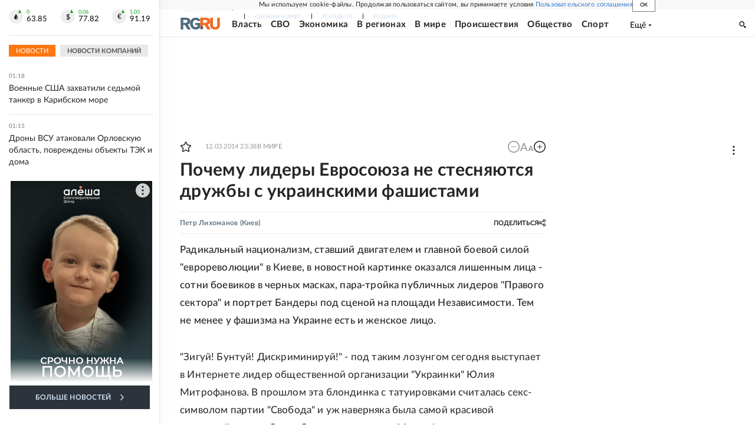

--- FILE ---
content_type: text/html
request_url: https://tns-counter.ru/nc01a**R%3Eundefined*rg_ru/ru/UTF-8/tmsec=mx3_rg_ru/126791498***
body_size: 15
content:
C4127906697001A3G1768948131:C4127906697001A3G1768948131

--- FILE ---
content_type: text/css; charset=UTF-8
request_url: https://cdnfiles.rg.ru/_next/static/css/ed8e2498b19c0fb6.css
body_size: 33767
content:
@charset "UTF-8";@font-face{font-family:LatoWeb;src:local("Lato Light"),local("Lato-Light"),url(https://cdnfiles.rg.ru/fonts/Lato/Lato-Light.woff2) format("woff2");font-style:normal;font-weight:300;font-display:block;text-rendering:optimizeLegibility}@font-face{font-family:LatoWeb;src:local("Lato Regular"),local("Lato-Regular"),url(https://cdnfiles.rg.ru/fonts/Lato/Lato-Regular.woff2) format("woff2");font-style:normal;font-weight:400;font-display:block;text-rendering:optimizeLegibility}@font-face{font-family:LatoWeb;src:local("Lato Bold"),local("Lato-Bold"),url(https://cdnfiles.rg.ru/fonts/Lato/Lato-Bold.woff2) format("woff2");font-style:normal;font-weight:700;font-display:block;text-rendering:optimizeLegibility}@font-face{font-family:LatoWeb;src:local("Lato Medium"),local("Lato-Medium"),url(https://cdnfiles.rg.ru/fonts/Lato/Lato-Medium.woff2) format("woff2");font-style:normal;font-weight:500;font-display:block;text-rendering:optimizeLegibility}@font-face{font-family:LatoWeb;src:local("Lato Black"),local("Lato-Black"),url(/fonts/Lato/Lato-Black.woff2) format("woff2");font-style:normal;font-weight:900;font-display:block;text-rendering:optimizeLegibility}*,:after,:before{box-sizing:border-box}html{-webkit-text-size-adjust:100%;line-height:1.15}body{margin:0;padding:0}a{background-color:transparent}img{border-style:none;vertical-align:top}hr{height:0}button,input,optgroup,select,textarea{font-family:inherit;font-size:100%;line-height:1.15;margin:0}button,input{overflow:visible}button,select{text-transform:none}[type=button],[type=reset],[type=submit],button{-webkit-appearance:button}[type=button]::-moz-focus-inner,[type=reset]::-moz-focus-inner,[type=submit]::-moz-focus-inner,button::-moz-focus-inner{border-style:none;padding:0}[type=button]:-moz-focusring,[type=reset]:-moz-focusring,[type=submit]:-moz-focusring,button:-moz-focusring{outline:1px dotted ButtonText}fieldset{padding:.35em .75em .625em}legend{box-sizing:border-box;color:inherit;display:table;max-width:100%;padding:0;white-space:normal}progress{vertical-align:baseline}textarea{overflow:auto}[type=checkbox],[type=radio]{box-sizing:border-box;padding:0}[type=number]::-webkit-inner-spin-button,[type=number]::-webkit-outer-spin-button{height:auto}[type=search]{-webkit-appearance:textfield;outline-offset:-2px}[type=search]::-webkit-search-decoration{-webkit-appearance:none}::-webkit-file-upload-button{-webkit-appearance:button;font:inherit}[hidden]{display:none}:root{--font-lato:"LatoWeb",Arial,Helvetica,sans-serif;--vk:#07f;--ok:#fd6819;--tel:#4ea4f6;--flip:#dd2728;--telegram:linear-gradient(202.52deg,#2aabee 21.07%,#229ed9 191.3%);--podcasts:linear-gradient(180deg,#f79810 0.12%,#f8310e);--rutube:#000;--dzen:#000;--max:linear-gradient(30deg,#4ac1fd -18.33%,rgba(68,189,253,0) 38.87%),linear-gradient(93deg,#4861fc 20.22%,#2942f2 52.07%,#9d54dc 89.54%)}html{overflow-y:scroll;overflow-x:hidden}body{--scrollbar-width:calc(100vw - 100%);--editor-panel-height:0px;--cookie-consent-height:0px;--umbrella-height:0px;--header-height:52px;--all-headers-height:calc(var(--editor-panel-height) + var(--cookie-consent-height) + var(--umbrella-height) + var(--header-height));--z-index-maximum:9999;--z-index-navresp:9060;--z-index-editor-panel:9050;--z-index-cookie-consent:9040;--z-index-umbrella:9030;--z-index-header:9020;--z-index-newsfeed-aside:9000}body:has(#editorpanel){--editor-panel-height:40px}body:has(#cookie-consent){--cookie-consent-height:64px}body:has(#umbrella){--umbrella-height:24px}body:has(#editorial-layout){--header-height:50px}body:has(#auto-brands-panel){--header-height:105px}body:has(#layoutGlobal) #cookie-consent{position:-webkit-sticky;position:sticky;top:var(--editor-panel-height)}body,html{scrollbar-color:#d0d0d0 transparent;scrollbar-width:thin}body{--zoom-article-text:0;width:calc(100vw - var(--scrollbar-width));font-family:var(--font-lato);line-height:1.4}#__next{background-color:#f8f8f8}.skeleton-line{margin-bottom:6px;border-radius:2px;background:hsla(0,0%,51%,.2);background:linear-gradient(90deg,hsla(0,0%,51%,.2) 8%,hsla(0,0%,51%,.3) 18%,hsla(0,0%,51%,.2) 33%);background-size:800px 100px;animation:wave-lines 2s ease-out infinite}.adv-box-info{font-size:12px;margin-bottom:5px;color:#999}@keyframes wave-lines{0%{background-position:-468px 0}to{background-position:468px 0}}.message{text-align:center;padding:10px}.rg-attachment{min-width:240px;padding:0;border:4px solid #efefef;margin-bottom:20px}.rg-attachment-title{display:flex}.rg-attachment-icon{position:relative;left:-4px;top:-4px;min-width:33px;max-width:33px;min-height:44px;max-height:44px;background-color:#fff}.rg-attachment-icon svg{position:absolute;top:0;left:0;width:100%;height:100%}.rg-attachment-ext{position:absolute;top:11px;left:5px;font-style:normal;font-size:10px;line-height:1;color:#67e783}.ql-snow .ql-editor a.rg-attachment-description,.rg-attachment-description{padding:0 42px;color:#37c;font-size:14px;line-height:20px;font-weight:700;text-decoration:none;display:flex;justify-content:flex-start;margin-top:10px;margin-bottom:20px}.rg-attachment-content{font-size:13px;line-height:20px;padding-top:20px;padding-bottom:3px;margin-left:10px;margin-right:10px;display:inline-block;border-bottom:1px solid #efefef;color:#777;flex-grow:1}.pw_14 .pw_12{z-index:2!important}.portal-init{overflow:hidden;margin-bottom:20px}.portal[portal-id=media26]>div{max-height:inherit}.portal[portal-id=media26]{max-height:300px}@media screen and (min-width:768px){body{--header-height:70px;--z-index-newsfeed-aside:9070}body:has(#editorial-layout){--header-height:75px}body:has(#cookie-consent){--cookie-consent-height:40px}body:has(#umbrella){--umbrella-height:22px}body:has(#auto-brands-panel){--header-height:123px}.portal[portal-id=media26]{max-height:430px}}@media screen and (min-width:1280px){body{--header-height:47px}body:has(#editorial-layout){--header-height:40px}body:has(#umbrella){--umbrella-height:24px}body:has(#auto-brands-panel){--header-height:104px}}@media screen and (min-width:1680px){body:has(#editorial-layout){--header-height:47px}body:has(#auto-brands-panel){--header-height:104px}}@media print{.portal-init,rg-embed{display:none}}.navresp-root{width:100%;display:flex;flex-direction:column;align-items:stretch}.navresp-inner{position:relative;overscroll-behavior:contain;flex-grow:1}.navresp-visible{position:relative;display:flex;align-items:center;overflow:hidden;min-height:22px}.navresp-visibleList{position:absolute;display:flex;align-items:center}.navresp-visibleListItem{position:relative;white-space:nowrap;line-height:1;padding:0 19px}.navresp-visibleListItem:after{content:"";position:absolute;left:0;top:65%;margin-top:-6px;width:1px;height:9px;background:#1a222c}.navresp-visibleListItemHide{visibility:hidden;overflow:hidden;order:100;max-width:0!important;width:0!important;padding:0!important;margin:0!important}.navresp-visibleListLink{display:block;font-size:8px;letter-spacing:.24px;opacity:1;text-transform:uppercase;color:#ccdeee;text-decoration:none;outline:none;line-height:1;transition:color .3s linear,opacity .3s linear}.navresp-visibleListLink:focus,.navresp-visibleListLink:hover{color:#f71;opacity:1}.navresp-moreButton{display:none;position:relative;margin:0;padding:0;width:20px;height:20px;background:none;outline:none;border:0;cursor:pointer}.navresp-moreButtonIcon{position:absolute;width:14px;height:4px;top:50%;left:17px}.navresp-moreButtonIcon svg{position:absolute;top:-1px;left:0;width:100%;opacity:.8;height:100%;fill:#ccdeee;transition:fill .3s linear,opacity .3s linear}.navresp-moreButtonIcon:hover svg,.navresp-moreButtonShow:focus svg{opacity:1;fill:#f71}.navresp-moreButtonWithText{width:auto}.navresp-moreButtonShow{display:block}.navresp-moreButtonText{display:flex;align-items:center;padding-left:13px}.navresp-moreButtonValue{font-size:14px;line-height:1.6}.navresp-moreButtonTextIcon{position:relative;display:block;min-width:6px;max-width:6px;min-height:4px;max-height:4px;margin-left:4px}.navresp-moreButtonTextIcon svg{width:100%;height:100%;position:absolute;top:0;left:0}.navresp-invisible{display:none;position:absolute;right:0;width:150px;top:100%;margin-top:9px;padding:4px 8px;background-color:#fff;box-shadow:5px 8px 16px rgba(0,0,0,.15);z-index:var(--z-index-navresp)}.navresp-invisibleListItem{padding:4px}.navresp-invisibleListLink{display:block;font-size:8px;letter-spacing:.3px;line-height:12px;text-transform:uppercase;color:#252525;text-decoration:none;font-weight:600}.navresp-invisibleShow{display:block}@media screen and (min-width:768px){.navresp-visibleListItem{padding:0 18px}}@media screen and (min-width:1280px){.navresp-visible{min-height:24px}.navresp-invisibleListLink,.navresp-visibleListLink{font-size:9px;letter-spacing:.27px}}@media print{.navresp-visibleListItem{padding:0 18px}.navresp-visibleListItemHide{display:none}}@font-face{font-family:swiper-icons;src:url("data:application/font-woff;charset=utf-8;base64, [base64]//wADZ2x5ZgAAAywAAADMAAAD2MHtryVoZWFkAAABbAAAADAAAAA2E2+eoWhoZWEAAAGcAAAAHwAAACQC9gDzaG10eAAAAigAAAAZAAAArgJkABFsb2NhAAAC0AAAAFoAAABaFQAUGG1heHAAAAG8AAAAHwAAACAAcABAbmFtZQAAA/gAAAE5AAACXvFdBwlwb3N0AAAFNAAAAGIAAACE5s74hXjaY2BkYGAAYpf5Hu/j+W2+MnAzMYDAzaX6QjD6/4//Bxj5GA8AuRwMYGkAPywL13jaY2BkYGA88P8Agx4j+/8fQDYfA1AEBWgDAIB2BOoAeNpjYGRgYNBh4GdgYgABEMnIABJzYNADCQAACWgAsQB42mNgYfzCOIGBlYGB0YcxjYGBwR1Kf2WQZGhhYGBiYGVmgAFGBiQQkOaawtDAoMBQxXjg/wEGPcYDDA4wNUA2CCgwsAAAO4EL6gAAeNpj2M0gyAACqxgGNWBkZ2D4/wMA+xkDdgAAAHjaY2BgYGaAYBkGRgYQiAHyGMF8FgYHIM3DwMHABGQrMOgyWDLEM1T9/w8UBfEMgLzE////P/5//f/V/xv+r4eaAAeMbAxwIUYmIMHEgKYAYjUcsDAwsLKxc3BycfPw8jEQA/[base64]/uznmfPFBNODM2K7MTQ45YEAZqGP81AmGGcF3iPqOop0r1SPTaTbVkfUe4HXj97wYE+yNwWYxwWu4v1ugWHgo3S1XdZEVqWM7ET0cfnLGxWfkgR42o2PvWrDMBSFj/IHLaF0zKjRgdiVMwScNRAoWUoH78Y2icB/yIY09An6AH2Bdu/UB+yxopYshQiEvnvu0dURgDt8QeC8PDw7Fpji3fEA4z/PEJ6YOB5hKh4dj3EvXhxPqH/SKUY3rJ7srZ4FZnh1PMAtPhwP6fl2PMJMPDgeQ4rY8YT6Gzao0eAEA409DuggmTnFnOcSCiEiLMgxCiTI6Cq5DZUd3Qmp10vO0LaLTd2cjN4fOumlc7lUYbSQcZFkutRG7g6JKZKy0RmdLY680CDnEJ+UMkpFFe1RN7nxdVpXrC4aTtnaurOnYercZg2YVmLN/d/gczfEimrE/fs/bOuq29Zmn8tloORaXgZgGa78yO9/cnXm2BpaGvq25Dv9S4E9+5SIc9PqupJKhYFSSl47+Qcr1mYNAAAAeNptw0cKwkAAAMDZJA8Q7OUJvkLsPfZ6zFVERPy8qHh2YER+3i/BP83vIBLLySsoKimrqKqpa2hp6+jq6RsYGhmbmJqZSy0sraxtbO3sHRydnEMU4uR6yx7JJXveP7WrDycAAAAAAAH//wACeNpjYGRgYOABYhkgZgJCZgZNBkYGLQZtIJsFLMYAAAw3ALgAeNolizEKgDAQBCchRbC2sFER0YD6qVQiBCv/H9ezGI6Z5XBAw8CBK/m5iQQVauVbXLnOrMZv2oLdKFa8Pjuru2hJzGabmOSLzNMzvutpB3N42mNgZGBg4GKQYzBhYMxJLMlj4GBgAYow/P/PAJJhLM6sSoWKfWCAAwDAjgbRAAB42mNgYGBkAIIbCZo5IPrmUn0hGA0AO8EFTQAA");font-weight:400;font-style:normal}:root{--swiper-theme-color:#007aff}.swiper{margin-left:auto;margin-right:auto;position:relative;overflow:hidden;list-style:none;padding:0;z-index:1}.swiper-vertical>.swiper-wrapper{flex-direction:column}.swiper-wrapper{position:relative;width:100%;height:100%;z-index:1;display:flex;transition-property:transform;box-sizing:content-box}.swiper-android .swiper-slide,.swiper-wrapper{transform:translateZ(0)}.swiper-pointer-events{touch-action:pan-y}.swiper-pointer-events.swiper-vertical{touch-action:pan-x}.swiper-slide{flex-shrink:0;width:100%;height:100%;position:relative;transition-property:transform}.swiper-slide-invisible-blank{visibility:hidden}.swiper-autoheight,.swiper-autoheight .swiper-slide{height:auto}.swiper-autoheight .swiper-wrapper{align-items:flex-start;transition-property:transform,height}.swiper-backface-hidden .swiper-slide{transform:translateZ(0);-webkit-backface-visibility:hidden;backface-visibility:hidden}.swiper-3d,.swiper-3d.swiper-css-mode .swiper-wrapper{perspective:1200px}.swiper-3d .swiper-cube-shadow,.swiper-3d .swiper-slide,.swiper-3d .swiper-slide-shadow,.swiper-3d .swiper-slide-shadow-bottom,.swiper-3d .swiper-slide-shadow-left,.swiper-3d .swiper-slide-shadow-right,.swiper-3d .swiper-slide-shadow-top,.swiper-3d .swiper-wrapper{transform-style:preserve-3d}.swiper-3d .swiper-slide-shadow,.swiper-3d .swiper-slide-shadow-bottom,.swiper-3d .swiper-slide-shadow-left,.swiper-3d .swiper-slide-shadow-right,.swiper-3d .swiper-slide-shadow-top{position:absolute;left:0;top:0;width:100%;height:100%;pointer-events:none;z-index:10}.swiper-3d .swiper-slide-shadow{background:rgba(0,0,0,.15)}.swiper-3d .swiper-slide-shadow-left{background-image:linear-gradient(270deg,rgba(0,0,0,.5),transparent)}.swiper-3d .swiper-slide-shadow-right{background-image:linear-gradient(90deg,rgba(0,0,0,.5),transparent)}.swiper-3d .swiper-slide-shadow-top{background-image:linear-gradient(0deg,rgba(0,0,0,.5),transparent)}.swiper-3d .swiper-slide-shadow-bottom{background-image:linear-gradient(180deg,rgba(0,0,0,.5),transparent)}.swiper-css-mode>.swiper-wrapper{overflow:auto;scrollbar-width:none;-ms-overflow-style:none}.swiper-css-mode>.swiper-wrapper::-webkit-scrollbar{display:none}.swiper-css-mode>.swiper-wrapper>.swiper-slide{scroll-snap-align:start start}.swiper-horizontal.swiper-css-mode>.swiper-wrapper{scroll-snap-type:x mandatory}.swiper-vertical.swiper-css-mode>.swiper-wrapper{scroll-snap-type:y mandatory}.swiper-centered>.swiper-wrapper:before{content:"";flex-shrink:0;order:9999}.swiper-centered.swiper-horizontal>.swiper-wrapper>.swiper-slide:first-child{-webkit-margin-start:var(--swiper-centered-offset-before);margin-inline-start:var(--swiper-centered-offset-before)}.swiper-centered.swiper-horizontal>.swiper-wrapper:before{height:100%;min-height:1px;width:var(--swiper-centered-offset-after)}.swiper-centered.swiper-vertical>.swiper-wrapper>.swiper-slide:first-child{-webkit-margin-before:var(--swiper-centered-offset-before);margin-block-start:var(--swiper-centered-offset-before)}.swiper-centered.swiper-vertical>.swiper-wrapper:before{width:100%;min-width:1px;height:var(--swiper-centered-offset-after)}.swiper-centered>.swiper-wrapper>.swiper-slide{scroll-snap-align:center center;scroll-snap-stop:always}.swiper-virtual .swiper-slide{-webkit-backface-visibility:hidden;transform:translateZ(0)}.swiper-virtual.swiper-css-mode .swiper-wrapper:after{content:"";position:absolute;left:0;top:0;pointer-events:none}.swiper-virtual.swiper-css-mode.swiper-horizontal .swiper-wrapper:after{height:1px;width:var(--swiper-virtual-size)}.swiper-virtual.swiper-css-mode.swiper-vertical .swiper-wrapper:after{width:1px;height:var(--swiper-virtual-size)}:root{--swiper-navigation-size:44px}.swiper-button-next,.swiper-button-prev{position:absolute;top:50%;width:calc(var(--swiper-navigation-size)/ 44 * 27);height:var(--swiper-navigation-size);margin-top:calc(0px - (var(--swiper-navigation-size)/ 2));z-index:10;cursor:pointer;display:flex;align-items:center;justify-content:center;color:var(--swiper-navigation-color,var(--swiper-theme-color))}.swiper-button-next.swiper-button-disabled,.swiper-button-prev.swiper-button-disabled{opacity:.35;cursor:auto;pointer-events:none}.swiper-button-next.swiper-button-hidden,.swiper-button-prev.swiper-button-hidden{opacity:0;cursor:auto;pointer-events:none}.swiper-navigation-disabled .swiper-button-next,.swiper-navigation-disabled .swiper-button-prev{display:none!important}.swiper-button-next:after,.swiper-button-prev:after{font-family:swiper-icons;font-size:var(--swiper-navigation-size);text-transform:none!important;letter-spacing:0;font-variant:normal;line-height:1}.swiper-button-prev,.swiper-rtl .swiper-button-next{left:10px;right:auto}.swiper-button-prev:after,.swiper-rtl .swiper-button-next:after{content:"prev"}.swiper-button-next,.swiper-rtl .swiper-button-prev{right:10px;left:auto}.swiper-button-next:after,.swiper-rtl .swiper-button-prev:after{content:"next"}.swiper-button-lock{display:none}.swiper-pagination{position:absolute;text-align:center;transition:opacity .3s;transform:translateZ(0);z-index:10}.swiper-pagination.swiper-pagination-hidden{opacity:0}.swiper-pagination-disabled>.swiper-pagination,.swiper-pagination.swiper-pagination-disabled{display:none!important}.swiper-horizontal>.swiper-pagination-bullets,.swiper-pagination-bullets.swiper-pagination-horizontal,.swiper-pagination-custom,.swiper-pagination-fraction{bottom:10px;left:0;width:100%}.swiper-pagination-bullets-dynamic{overflow:hidden;font-size:0}.swiper-pagination-bullets-dynamic .swiper-pagination-bullet{transform:scale(.33);position:relative}.swiper-pagination-bullets-dynamic .swiper-pagination-bullet-active,.swiper-pagination-bullets-dynamic .swiper-pagination-bullet-active-main{transform:scale(1)}.swiper-pagination-bullets-dynamic .swiper-pagination-bullet-active-prev{transform:scale(.66)}.swiper-pagination-bullets-dynamic .swiper-pagination-bullet-active-prev-prev{transform:scale(.33)}.swiper-pagination-bullets-dynamic .swiper-pagination-bullet-active-next{transform:scale(.66)}.swiper-pagination-bullets-dynamic .swiper-pagination-bullet-active-next-next{transform:scale(.33)}.swiper-pagination-bullet{width:var(--swiper-pagination-bullet-width,var(--swiper-pagination-bullet-size,8px));height:var(--swiper-pagination-bullet-height,var(--swiper-pagination-bullet-size,8px));display:inline-block;border-radius:50%;background:var(--swiper-pagination-bullet-inactive-color,#000);opacity:var(--swiper-pagination-bullet-inactive-opacity,.2)}button.swiper-pagination-bullet{border:none;margin:0;padding:0;box-shadow:none;-webkit-appearance:none;-moz-appearance:none;appearance:none}.swiper-pagination-clickable .swiper-pagination-bullet{cursor:pointer}.swiper-pagination-bullet:only-child{display:none!important}.swiper-pagination-bullet-active{opacity:var(--swiper-pagination-bullet-opacity,1);background:var(--swiper-pagination-color,var(--swiper-theme-color))}.swiper-pagination-vertical.swiper-pagination-bullets,.swiper-vertical>.swiper-pagination-bullets{right:10px;top:50%;transform:translate3d(0,-50%,0)}.swiper-pagination-vertical.swiper-pagination-bullets .swiper-pagination-bullet,.swiper-vertical>.swiper-pagination-bullets .swiper-pagination-bullet{margin:var(--swiper-pagination-bullet-vertical-gap,6px) 0;display:block}.swiper-pagination-vertical.swiper-pagination-bullets.swiper-pagination-bullets-dynamic,.swiper-vertical>.swiper-pagination-bullets.swiper-pagination-bullets-dynamic{top:50%;transform:translateY(-50%);width:8px}.swiper-pagination-vertical.swiper-pagination-bullets.swiper-pagination-bullets-dynamic .swiper-pagination-bullet,.swiper-vertical>.swiper-pagination-bullets.swiper-pagination-bullets-dynamic .swiper-pagination-bullet{display:inline-block;transition:transform .2s,top .2s}.swiper-horizontal>.swiper-pagination-bullets .swiper-pagination-bullet,.swiper-pagination-horizontal.swiper-pagination-bullets .swiper-pagination-bullet{margin:0 var(--swiper-pagination-bullet-horizontal-gap,4px)}.swiper-horizontal>.swiper-pagination-bullets.swiper-pagination-bullets-dynamic,.swiper-pagination-horizontal.swiper-pagination-bullets.swiper-pagination-bullets-dynamic{left:50%;transform:translateX(-50%);white-space:nowrap}.swiper-horizontal>.swiper-pagination-bullets.swiper-pagination-bullets-dynamic .swiper-pagination-bullet,.swiper-pagination-horizontal.swiper-pagination-bullets.swiper-pagination-bullets-dynamic .swiper-pagination-bullet{transition:transform .2s,left .2s}.swiper-horizontal.swiper-rtl>.swiper-pagination-bullets-dynamic .swiper-pagination-bullet{transition:transform .2s,right .2s}.swiper-pagination-progressbar{background:rgba(0,0,0,.25);position:absolute}.swiper-pagination-progressbar .swiper-pagination-progressbar-fill{background:var(--swiper-pagination-color,var(--swiper-theme-color));position:absolute;left:0;top:0;width:100%;height:100%;transform:scale(0);transform-origin:left top}.swiper-rtl .swiper-pagination-progressbar .swiper-pagination-progressbar-fill{transform-origin:right top}.swiper-horizontal>.swiper-pagination-progressbar,.swiper-pagination-progressbar.swiper-pagination-horizontal,.swiper-pagination-progressbar.swiper-pagination-vertical.swiper-pagination-progressbar-opposite,.swiper-vertical>.swiper-pagination-progressbar.swiper-pagination-progressbar-opposite{width:100%;height:4px;left:0;top:0}.swiper-horizontal>.swiper-pagination-progressbar.swiper-pagination-progressbar-opposite,.swiper-pagination-progressbar.swiper-pagination-horizontal.swiper-pagination-progressbar-opposite,.swiper-pagination-progressbar.swiper-pagination-vertical,.swiper-vertical>.swiper-pagination-progressbar{width:4px;height:100%;left:0;top:0}.swiper-pagination-lock{display:none}.swiper-scrollbar{border-radius:10px;position:relative;-ms-touch-action:none;background:rgba(0,0,0,.1)}.swiper-scrollbar-disabled>.swiper-scrollbar,.swiper-scrollbar.swiper-scrollbar-disabled{display:none!important}.swiper-horizontal>.swiper-scrollbar,.swiper-scrollbar.swiper-scrollbar-horizontal{position:absolute;left:1%;bottom:3px;z-index:50;height:5px;width:98%}.swiper-scrollbar.swiper-scrollbar-vertical,.swiper-vertical>.swiper-scrollbar{position:absolute;right:3px;top:1%;z-index:50;width:5px;height:98%}.swiper-scrollbar-drag{height:100%;width:100%;position:relative;background:rgba(0,0,0,.5);border-radius:10px;left:0;top:0}.swiper-scrollbar-cursor-drag{cursor:move}.swiper-scrollbar-lock{display:none}.swiper-zoom-container{width:100%;height:100%;display:flex;justify-content:center;align-items:center;text-align:center}.swiper-zoom-container>canvas,.swiper-zoom-container>img,.swiper-zoom-container>svg{max-width:100%;max-height:100%;object-fit:contain}.swiper-slide-zoomed{cursor:move}.swiper-lazy-preloader{width:42px;height:42px;position:absolute;left:50%;top:50%;margin-left:-21px;margin-top:-21px;z-index:10;transform-origin:50%;box-sizing:border-box;border-radius:50%;border:4px solid var(--swiper-preloader-color,var(--swiper-theme-color));border-top:4px solid transparent}.swiper-watch-progress .swiper-slide-visible .swiper-lazy-preloader,.swiper:not(.swiper-watch-progress) .swiper-lazy-preloader{animation:swiper-preloader-spin 1s linear infinite}.swiper-lazy-preloader-white{--swiper-preloader-color:#fff}.swiper-lazy-preloader-black{--swiper-preloader-color:#000}@keyframes swiper-preloader-spin{0%{transform:rotate(0deg)}to{transform:rotate(1turn)}}.swiper .swiper-notification{position:absolute;left:0;top:0;pointer-events:none;opacity:0;z-index:-1000}.swiper-free-mode>.swiper-wrapper{transition-timing-function:ease-out;margin:0 auto}.swiper-grid>.swiper-wrapper{flex-wrap:wrap}.swiper-grid-column>.swiper-wrapper{flex-wrap:wrap;flex-direction:column}.swiper-fade.swiper-free-mode .swiper-slide{transition-timing-function:ease-out}.swiper-fade .swiper-slide{pointer-events:none;transition-property:opacity}.swiper-fade .swiper-slide .swiper-slide{pointer-events:none}.swiper-fade .swiper-slide-active,.swiper-fade .swiper-slide-active .swiper-slide-active{pointer-events:auto}.swiper-cube{overflow:visible}.swiper-cube .swiper-slide{pointer-events:none;-webkit-backface-visibility:hidden;backface-visibility:hidden;z-index:1;visibility:hidden;transform-origin:0 0;width:100%;height:100%}.swiper-cube .swiper-slide .swiper-slide{pointer-events:none}.swiper-cube.swiper-rtl .swiper-slide{transform-origin:100% 0}.swiper-cube .swiper-slide-active,.swiper-cube .swiper-slide-active .swiper-slide-active{pointer-events:auto}.swiper-cube .swiper-slide-active,.swiper-cube .swiper-slide-next,.swiper-cube .swiper-slide-next+.swiper-slide,.swiper-cube .swiper-slide-prev{pointer-events:auto;visibility:visible}.swiper-cube .swiper-slide-shadow-bottom,.swiper-cube .swiper-slide-shadow-left,.swiper-cube .swiper-slide-shadow-right,.swiper-cube .swiper-slide-shadow-top{z-index:0;-webkit-backface-visibility:hidden;backface-visibility:hidden}.swiper-cube .swiper-cube-shadow{position:absolute;left:0;bottom:0;width:100%;height:100%;opacity:.6;z-index:0}.swiper-cube .swiper-cube-shadow:before{content:"";background:#000;position:absolute;left:0;top:0;bottom:0;right:0;filter:blur(50px)}.swiper-flip{overflow:visible}.swiper-flip .swiper-slide{pointer-events:none;-webkit-backface-visibility:hidden;backface-visibility:hidden;z-index:1}.swiper-flip .swiper-slide .swiper-slide{pointer-events:none}.swiper-flip .swiper-slide-active,.swiper-flip .swiper-slide-active .swiper-slide-active{pointer-events:auto}.swiper-flip .swiper-slide-shadow-bottom,.swiper-flip .swiper-slide-shadow-left,.swiper-flip .swiper-slide-shadow-right,.swiper-flip .swiper-slide-shadow-top{z-index:0;-webkit-backface-visibility:hidden;backface-visibility:hidden}.swiper-creative .swiper-slide{-webkit-backface-visibility:hidden;backface-visibility:hidden;overflow:hidden;transition-property:transform,opacity,height}.swiper-cards{overflow:visible}.swiper-cards .swiper-slide{transform-origin:center bottom;-webkit-backface-visibility:hidden;backface-visibility:hidden;overflow:hidden}.ErrorBoundaryDummy_wrapper__3wJjj{padding:5px;background:#e7e7e7}.ErrorBoundaryDummy_msg__0TgZz{font-size:11px;margin-left:5px;color:#b02b2a}.ErrorBoundaryDummy_error__Ueyg0{font-size:14px;width:80%;height:80%;margin:auto;position:fixed;top:0;right:0;bottom:0;left:0;padding:20px;background:#fff;z-index:10;box-shadow:0 0 30px -20px #000}.ErrorBoundaryDummy_errorCloseBtn__VEUaf{width:10px;height:10px;cursor:pointer;top:10px;right:16px;position:absolute}.ErrorBoundaryDummy_errorCloseBtn__VEUaf svg{fill:#000}.ErrorBoundaryDummy_triggerError__PvUZu{margin-left:4px;color:#000;cursor:pointer}.Adfox_wrapper__6EjMr{text-align:center;position:relative;overflow:hidden}.Adfox_wrapper__6EjMr>*{margin:auto}.Adfox_wrapper__6EjMr img{width:100%;vertical-align:top}.Adfox_media35__XYirV img,.Adfox_wrapper__6EjMr .partners img{width:auto}.Adfox_media1_mobile__xQPUF{max-width:490px;height:300px;margin:auto;display:flex;justify-content:center;align-items:center}.Adfox_media1_mobile__xQPUF>div[id^=yandex_rtb_]{height:auto!important}.Adfox_media2__An_f_.page_index+.Adfox_wrapper__6EjMr{padding-top:0}.Adfox_media2_mobile_newsfeed__tDWnF{max-width:100%;width:300px;height:300px}.Adfox_media4__WzTxZ{display:none}.Adfox_media5__fdT8F{width:300px;height:250px}.Adfox_media7_mobile__4ztXO{height:300px;text-align:center;margin-bottom:10px!important}.Adfox_media11__CTH7S{width:105px;height:51px;display:flex}.Adfox_mediadirect1__jh6rU{height:300px;display:flex;justify-content:center;align-items:center}.Adfox_media20___2xrI{width:260px;height:60px}.Adfox_media26__r8i7_,.Adfox_media26_mobile__EeDoj{width:100%;max-height:inherit}.Adfox_media29__LCFPl{height:250px}.Adfox_tgb1__p1APk{max-width:300px}.Adfox_tgb2__vWMJ9{width:300px;height:300px}.Adfox_tgb4__mfIXp{width:240px;height:250px}.Adfox_tgb3__DS2cG,.Adfox_tgb5__GXgAi{width:300px;height:300px}.Adfox_tgb7_mobile__whPUf{margin:auto}@media screen and (min-width:768px){.Adfox_media1_laptop_desktop__AJoW0{padding-top:20px;height:140px}.Adfox_media1_mobile__xQPUF,.Adfox_media2_mobile_newsfeed__tDWnF{display:none}.Adfox_media2__An_f_{height:400px}.Adfox_media3__GSxDF{height:200px}.Adfox_media4__WzTxZ{display:block;margin-top:0!important;height:600px}.Adfox_media6__LWa2h{height:400px}.Adfox_media7__8gS9l{height:250px;margin-bottom:30px!important}.Adfox_media7_mobile__4ztXO{height:auto;margin-bottom:0!important}.Adfox_media8__wHZiZ{height:250px}.Adfox_media20___2xrI:not(:empty){margin-bottom:10px}.Adfox_media26_mobile__EeDoj{height:0}.Adfox_media28__WJFSD{height:600px}.Adfox_tgb3__DS2cG,.Adfox_tgb5__GXgAi{width:240px;height:400px}}@media screen and (min-width:1280px){.Adfox_media7__8gS9l{margin-bottom:36px!important}}@media screen and (min-width:1680px){.Adfox_media1__C8usK{max-width:1410px;padding-top:20px;height:270px;position:relative;z-index:1;display:flex;justify-content:center;align-items:center}.Adfox_media1_laptop_desktop__AJoW0{display:none}.Adfox_media7__8gS9l{margin-bottom:48px!important}}@media print{.Adfox_wrapper__6EjMr{display:none}}.CookieConsent_container__2DyIs{position:relative;color:#252525;display:flex;padding:8px 16px;flex-direction:row;align-items:center;justify-content:center;gap:8px;align-self:stretch;background-color:#f8f8f8;z-index:var(--z-index-cookie-consent);height:var(--cookie-consent-height);top:0}.CookieConsent_text__I9mfq{position:relative;z-index:1;font-size:11px;letter-spacing:.22px;line-height:16px}.CookieConsent_link__HAZb9{color:#37c;text-decoration:none;cursor:pointer}.CookieConsent_button__Bbmag{display:flex;align-items:center;align-content:center;flex:1 1;margin:0;height:24px;padding:6px 12px;border:1px solid #777;background-color:#fff;font-size:9px;font-weight:500;text-transform:uppercase;letter-spacing:.18px;line-height:1;cursor:pointer}.CookieConsent_buttonText__bKUhS{position:relative;line-height:1}@media screen and (min-width:768px){.CookieConsent_container__2DyIs{flex-direction:row;align-items:center;gap:16px}}@media screen and (min-width:1680px){.CookieConsent_text__I9mfq{letter-spacing:.18px}}.ReklModal_wrapper__mSi8b{background:rgba(0,0,0,.01)!important}.ReklModal_content__mSQE2{max-width:300px;padding:14px!important;border-radius:8px}.ReklModal_inner__bGQG4{overflow:auto;max-height:100vh}.ReklModal_box__8TXBs{padding-top:10px;text-align:center}.ReklModal_box__8TXBs p{margin:0;padding:0;font-size:14px}.ReklModal_boxTitle__GORFF{font-size:18px;font-weight:700;letter-spacing:.18px;margin-bottom:12px}.ReklModal_boxDetailButton__lLZ6w{display:inline-block;margin:16px 0 20px;padding:0;border:0;background:none;color:#37c;text-align:center;font-size:14px;font-weight:500;line-height:normal;letter-spacing:.14px;-webkit-text-decoration-line:underline;text-decoration-line:underline;cursor:pointer}.ReklModal_button__OIrL_{display:flex;padding:10px 30px;margin:0 auto 10px;justify-content:center;align-items:center;gap:10px;background:#f71;font-size:13px;font-style:normal;font-weight:700;line-height:20px;letter-spacing:.26px;color:#fff;border:0;cursor:pointer}.ReklModal_tabs__W67pi{display:inline-flex;margin:16px auto}.ReklModal_tab__kRJak{cursor:pointer;display:flex;width:64px;height:64px;flex-direction:column;justify-content:center;align-items:center;gap:8px;flex-shrink:0;aspect-ratio:1/1}.ReklModal_tabActive__IEFIT{background-color:#f5f5f5;border-radius:8px}.ReklModal_tabLabel__P8_3M{font-size:9px;font-weight:700;line-height:120%;letter-spacing:.18px}.ReklModal_tabIcon__34yiv{width:24px;height:24px;flex-shrink:0;aspect-ratio:1/1;background-repeat:no-repeat;background-size:cover}.ReklModal_tabIcon-0__wiw0V{background-image:url(/images/adblockmodal/1.png)}.ReklModal_tabIcon-1__NED4m{background-image:url(/images/adblockmodal/2.png)}.ReklModal_tabIcon-2__L9uII{background-image:url(/images/adblockmodal/3.png)}.ReklModal_tabIcon-3__zqUiT{background-image:url(/images/adblockmodal/4.png)}.ReklModal_tabDescription__ajiDL{text-align:left}.ReklModal_tabDescription__ajiDL p{margin-bottom:5px}.ReklModal_close__mwHcy{background:none;margin:0;padding:0;width:24px;height:24px}@media screen and (min-width:768px){.ReklModal_content__mSQE2{max-width:480px}}@media screen and (min-width:990px){.ReklModal_content__mSQE2{max-width:620px;padding:40px!important}.ReklModal_box__8TXBs p{font-size:15px;line-height:21px}.ReklModal_boxTitle__GORFF{font-size:22px;font-weight:700;line-height:30px;letter-spacing:.22px}.ReklModal_tab__kRJak{width:94px;height:94px}.ReklModal_tabLabel__P8_3M{font-size:12px;letter-spacing:.24px}.ReklModal_tabIcon__34yiv{width:44px;height:44px}.ReklModal_tabDescription__ajiDL{font-size:16px}}@media print{.ReklModal_content__mSQE2,.ReklModal_wrapper__mSi8b{display:none}}.Modal_wrapper__ewMZE{width:100%;height:100%;display:flex;position:fixed;top:0;left:0;cursor:pointer;background:linear-gradient(162.86deg,rgba(51,68,85,.9) -.52%,rgba(34,40,48,.9) 100.66%);z-index:var(--z-index-maximum)}.Modal_wrapper__ewMZE:after{content:"";width:100%;height:100%;position:absolute;background:rgba(0,0,0,.6)}.Modal_content__I_pH0{margin:auto;padding:40px;position:relative;background:#fff;z-index:1;cursor:default;box-shadow:0 0 30px -10px rgba(0,0,0,.5)}.Modal_closeBtn__auQSX{width:25px;height:25px;position:absolute;top:10px;right:10px;z-index:1;cursor:pointer;border:none}.Modal_closeBtn__auQSX svg{position:absolute;top:0;left:0;width:100%;height:100%;fill:#000}@media screen and (min-width:768px){.Modal_closeBtn__auQSX{top:20px;right:20px}}@keyframes Modal_fade__JK5nb{0%{opacity:0}to{opacity:1}}.Exchange_wrapper__tLOTR{text-align:center;font-size:14px;font-weight:700;height:45px;border-top:3px solid #f5f5f5;border-bottom:3px solid #f5f5f5}.Exchange_wrapper__tLOTR.Exchange_wrapperSpiegelSuperExtra__lB79D{color:#252525;border-top:3px solid #f5f5f5;border-bottom:3px solid #f5f5f5;background-color:hsla(0,0%,100%,.1);height:auto;padding-left:12px;padding-right:12px}.Exchange_wrapper__tLOTR.Exchange_newsFeed__7lIlQ{background:#fff;padding-bottom:20px;border:0;border-bottom:1px solid #e8e8e8;margin-bottom:15px;margin-left:15px;margin-right:9px}.Exchange_table__ENqLF{display:flex;justify-content:space-between;align-items:stretch;height:100%;width:100%;max-width:240px;padding:0;margin:0}.Exchange_wrapper__tLOTR.Exchange_wrapperSpiegelSuperExtra__lB79D .Exchange_table__ENqLF{max-width:none;align-items:center}.Exchange_cell__bsWON{position:relative;display:flex;line-height:1;list-style:none}.Exchange_wrapper__tLOTR.Exchange_wrapperSpiegelSuperExtra__lB79D .Exchange_cell__bsWON{padding:8px 0}.Exchange_cell__bsWON:nth-of-type(2){border-left:3px solid #f5f5f5;border-right:3px solid #f5f5f5;line-height:1.5}.Exchange_wrapper__tLOTR.Exchange_wrapperSpiegelSuperExtra__lB79D .Exchange_cell__bsWON:nth-of-type(2){padding:8px 14px}.Exchange_wrapperSpiegelSuperExtra__lB79D .Exchange_cell__bsWON:nth-of-type(2){border-left:3px solid #f5f5f5;border-right:3px solid #f5f5f5}.Exchange_newsFeed__7lIlQ .Exchange_cell__bsWON:nth-of-type(2){border-left:0;border-right:0}.Exchange_title__VP4zT{display:none;margin:0 10px 0 0;padding:0;font-style:normal;font-weight:400;font-size:14px;line-height:20px;letter-spacing:.02em;color:#555}.Exchange_icon__6RRvf{display:inline-flex;align-self:flex-start}.Exchange_newsFeed__7lIlQ .Exchange_iconGroup__m5LVV>.Exchange_icon__6RRvf{margin-left:16px;margin-top:0}.Exchange_iconGroup__m5LVV{display:inline-flex;align-items:baseline}.Exchange_newsFeed__7lIlQ .Exchange_iconGroup__m5LVV{width:24px;height:24px;border-radius:12px;background-color:#eee;position:relative}.Exchange_iconRate__v2yxZ{display:inline-flex;align-self:flex-start}.Exchange_iconRateDown__MC0n7 svg{fill:#e23333;transform:rotate(180deg)}.Exchange_iconRateUp__qp6je svg{fill:#169f13}.Exchange_rate__NijFw{font-weight:600;padding-left:5px;display:inline-flex}.Exchange_diff__PUoxw{display:none}.Exchange_newsFeed__7lIlQ .Exchange_diff__PUoxw{display:block;font-size:9px;font-weight:400;position:absolute;left:30px;top:0;line-height:1}.Exchange_diffPositive__DbzuR{color:#169f13}.Exchange_diffNegative__6IOWN{color:#a92e2c}.Exchange_newsFeed__7lIlQ .Exchange_rate__NijFw{margin-top:10px;font-size:13px;font-weight:400;line-height:1}.Exchange_item__33txJ{height:100%;padding-left:2px}.Exchange_newsFeed__7lIlQ .Exchange_item__33txJ{position:absolute;padding:0;top:0;left:0;width:100%;height:100%}.Exchange_item__33txJ svg{fill:#252525}.Exchange_newsFeed__7lIlQ .Exchange_item__33txJ .Exchange_icon__6RRvf{position:absolute;top:50%;left:-3px;margin-left:50%;margin-top:-5px;width:6px;height:10px}.Exchange_newsFeed__7lIlQ .Exchange_item__33txJ svg{position:absolute}.Exchange_wrapperSpiegelSuperExtra__lB79D .Exchange_item__33txJ svg{fill:#252525}@media screen and (min-width:768px){.Exchange_wrapper__tLOTR,.Exchange_wrapper__tLOTR.Exchange_wrapperSpiegelSuperExtra__lB79D{border:1px solid #ebebeb}.Exchange_cell__bsWON:nth-of-type(2),.Exchange_wrapperSpiegelSuperExtra__lB79D .Exchange_cell__bsWON:nth-of-type(2){border-left:1px solid #ebebeb;border-right:1px solid #ebebeb}.Exchange_iconRateDown__MC0n7 svg{fill:#a92e2c}.Exchange_iconRateUp__qp6je svg{fill:#169f13}.Exchange_title__VP4zT{display:block}}@media screen and (min-width:990px){.Exchange_rate__NijFw{padding-left:20px}.Exchange_newsFeed__7lIlQ .Exchange_rate__NijFw{padding-left:6px}}@media screen and (min-width:1280px){.Exchange_wrapper__tLOTR.Exchange_wrapperSpiegelSuperExtra__lB79D{border:1px solid hsla(0,0%,100%,.45);color:#fff}.Exchange_wrapper__tLOTR.Exchange_wrapperLight__LDoTK{background-color:hsla(0,0%,100%,.1)}.Exchange_wrapperSpiegelSuperExtra__lB79D .Exchange_cell__bsWON:nth-of-type(2){border-left:1px solid hsla(0,0%,100%,.45);border-right:1px solid hsla(0,0%,100%,.45)}.Exchange_wrapperSpiegelSuperExtra__lB79D.Exchange_wrapperLight__LDoTK{color:#252525;border:1px solid hsla(0,0%,60%,.45)}.Exchange_wrapperSpiegelSuperExtra__lB79D.Exchange_wrapperLight__LDoTK .Exchange_cell__bsWON:nth-of-type(2){border-left:1px solid hsla(0,0%,60%,.45);border-right:1px solid hsla(0,0%,60%,.45)}.Exchange_wrapperSpiegelSuperExtra__lB79D .Exchange_item__33txJ svg{fill:#fff}.Exchange_wrapperSpiegelSuperExtra__lB79D.Exchange_wrapperLight__LDoTK .Exchange_item__33txJ svg{fill:#252552}.Exchange_bigBorder__Pv13G{border:4px solid #ebebeb;padding:2px 0}.Exchange_bigHeight__Sxaqy{height:56px}}.NewsFeedTumbler_root__HZL8Z{display:flex;align-content:center;align-items:center;margin-bottom:4px;padding-left:15px}.NewsFeedTumbler_button__yp4Up{padding:0 12px;margin:0 0 0 8px;border:0;background:none;background-color:#e8e8e8;border-radius:0;font-size:11px;font-weight:700;height:20px;line-height:1;text-transform:uppercase;color:#555;cursor:pointer}.NewsFeedTumbler_button__yp4Up:first-child{margin-left:0}.NewsFeedTumbler_buttonActive__tJ2wh{background-color:#f71;color:#fff;font-weight:400}@media not all and (-webkit-min-device-pixel-ratio:0),not all and (min-resolution:.001dpcm){.NewsFeedTumbler_button__yp4Up{letter-spacing:-1px;-webkit-font-smoothing:antialiased}}.NewsFeedTumbler_loading__QeHtk{margin-left:8px}.NewsFeedList_list__SclPd div[data-mod=media2]{background-color:#f8f8f8;width:240px;margin:0 auto;overflow:hidden;display:none}.NewsFeedList_item__JifbV:first-child{border-top:0}.NewsFeedList_item__JifbV{padding:14px 0 12px;margin-left:15px;margin-right:9px;border-top:1px solid #e8e8e8}.NewsFeedList_banner__ihZFG{margin-top:8px;margin-left:5px;display:flex;justify-content:center;align-items:center}.NewsFeedList_banner__ihZFG+.NewsFeedList_item__JifbV{border-top:none;margin-top:4px}@media screen and (min-width:768px){.NewsFeedList_list__SclPd div[data-mod^=tgb]{display:flex}.NewsFeedList_list__SclPd div[data-mod=media2_mobile]{display:none}.NewsFeedList_list__SclPd div[data-mod=media2]{display:block}}@media screen and (min-width:1280px){.NewsFeedList_item__JifbV{margin-right:9px}}.NewsFeedItem_root__4o1N0{text-indent:0;margin-bottom:2px}.NewsFeedItem_link__TS417{font-size:14px;font-weight:400;color:#252525;text-decoration:none;display:flex;flex-direction:column}.NewsFeedItem_subtitle__xncbF{display:inline-block;color:#555;margin-top:8px;font-size:13px;font-weight:400;line-height:18.2px;letter-spacing:.02em}.NewsFeedItem_link__TS417:visited,.NewsFeedItem_link__TS417:visited .NewsFeedItem_subtitle__xncbF{color:#999}.NewsFeedItem_linkSpiegel__zIVD1{font-weight:700}.NewsFeedItem_time__yIF2j{display:inline-block;font-size:10px;font-weight:700;line-height:1;color:#999;margin-bottom:8px;pointer-events:none}.NewsFeedItem_label__xc_Sx{font-size:10px;line-height:10px;text-decoration:none;color:#777;margin:0;pointer-events:none}.NewsFeedItem_label__xc_Sx:first-letter{text-transform:uppercase}.NewsFeedItem_title__IRIxA{display:block;font-size:14px}.NewsFeedItem_blockMaterials__a4co_ .NewsFeedItem_title__IRIxA:has(strong),.NewsFeedItem_title__IRIxA:has(strong){font-weight:400;color:#555}.NewsFeedItem_blockMaterials__a4co_ .NewsFeedItem_title__IRIxA,.NewsFeedItem_title__IRIxA strong{font-weight:700}.NewsFeedItem_link__TS417:hover .NewsFeedItem_subtitle__xncbF,.NewsFeedItem_link__TS417:hover .NewsFeedItem_title__IRIxA{color:#37c}.NewsFeedItem_blockContentNewsFeed___uUB7{padding:14px 0;margin:0}.NewsFeedItem_blockContentNewsFeed___uUB7 .NewsFeedItem_link__TS417{flex-direction:row;justify-content:space-between}.NewsFeedItem_blockContentNewsFeed___uUB7 .NewsFeedItem_header__poYXP{min-width:70px;max-width:70px;margin:0;pointer-events:none}.NewsFeedItem_blockContentNewsFeed___uUB7 .NewsFeedItem_body__dw_pK{width:calc(100% - 86px)}.NewsFeedItem_blockContentNewsFeed___uUB7 .NewsFeedItem_link__TS417{display:flex}.NewsFeedItem_blockContentNewsFeed___uUB7 .NewsFeedItem_time__yIF2j{background-color:transparent;font-size:11px;font-weight:400;margin:0}.NewsFeedItem_blockContentNewsFeed___uUB7 .NewsFeedItem_label__xc_Sx{font-weight:400;font-size:8px}.NewsFeedItem_blockContentNewsFeed___uUB7 .NewsFeedItem_title__IRIxA{font-size:16px;font-weight:400}.NewsFeedItem_blockContentNewsFeed___uUB7 .NewsFeedItem_linkSpiegel__zIVD1 .NewsFeedItem_label__xc_Sx,.NewsFeedItem_blockContentNewsFeed___uUB7 .NewsFeedItem_linkSpiegel__zIVD1 .NewsFeedItem_time__yIF2j,.NewsFeedItem_blockContentNewsFeed___uUB7 .NewsFeedItem_linkSpiegel__zIVD1 .NewsFeedItem_title__IRIxA{font-weight:700}@media screen and (min-width:768px){.NewsFeedItem_title__IRIxA{font-size:15px;max-width:320px}.NewsFeedItem_blockAside__CHnzy .NewsFeedItem_label__xc_Sx,.NewsFeedItem_blockAside__CHnzy .NewsFeedItem_time__yIF2j{padding:0;background-color:transparent}.NewsFeedItem_blockAside__CHnzy .NewsFeedItem_label__xc_Sx{margin-left:10px}.NewsFeedItem_blockAside__CHnzy .NewsFeedItem_title__IRIxA{font-size:14px;line-height:20px}.NewsFeedItem_blockContentNewsFeed___uUB7 .NewsFeedItem_title__IRIxA{max-width:none}.NewsFeedItem_time__yIF2j{margin-bottom:0;background-color:#eee;padding:4px 8px}.NewsFeedItem_blockContentNewsFeed___uUB7 .NewsFeedItem_time__yIF2j{background-color:transparent;padding:0}.NewsFeedItem_label__xc_Sx{background-color:#eee;padding:4px 8px;color:#999;font-weight:700}.NewsFeedItem_blockContentNewsFeed___uUB7 .NewsFeedItem_label__xc_Sx{font-size:8px;background-color:transparent;padding:0}.NewsFeedItem_header__poYXP:not(:empty){display:flex;align-items:center;margin-bottom:7px}.NewsFeedItem_blockContentNewsFeed___uUB7 .NewsFeedItem_header__poYXP{display:block}}@media screen and (min-width:1280px){.NewsFeedItem_blockAside__CHnzy .NewsFeedItem_header__poYXP{margin-bottom:6px}.NewsFeedItem_blockAside__CHnzy .NewsFeedItem_subtitle__xncbF{margin-top:6px}}.LoadMoreBtn_wrapper__A7ItH{display:block;font-size:13px;width:184px;margin:20px auto 0;padding-top:6px;padding-bottom:6px;text-align:center;color:#fff;background:#607788;cursor:pointer;transition:opacity .2s ease;border:none;line-height:1}.LoadMoreBtn_loading__T8sQk{opacity:0}.LoadMoreBtn_editorialWrapper__t_MIR{background:linear-gradient(272.68deg,#ee6911,#ed872d 100%,#ee8830 0);width:calc(100% - 32px);margin-top:25px;margin-bottom:15px;padding-top:16px;padding-bottom:13px;font-size:16px;letter-spacing:.02em}.LoadMoreBtn_propertyWrapper__37ILT{margin:20px auto 40px;background-color:#18c776}.LoadMoreBtn_rodinaWrapper__zp3J5{font-size:14px;font-weight:700;width:100%;padding:12px;text-align:center;color:#231f20;text-transform:uppercase;border:1px solid #231f20;cursor:pointer;margin:0 auto 50px;background-color:transparent}.LoadMoreBtn_soyuzWrapper__ZY382{border:none;border-radius:2px;background:#f2b005;height:45px;color:#523802;margin:0 auto;width:200px}.LoadMoreBtn_soyuzWrapper__ZY382,.LoadMoreBtn_styleWrapper__2hlm1{font-size:13px;display:flex;justify-content:center;align-items:center}.LoadMoreBtn_styleWrapper__2hlm1{width:150px;height:40px;font-weight:700;background-color:#c8a653;color:#fff;transition:filter .2s ease-in-out;cursor:pointer;margin:0 auto 40px}.LoadMoreBtn_styleWrapper__2hlm1:hover{filter:brightness(1.1)}.LoadMoreBtn_pekin2022Wrapper__lIbqa{font-size:12px;color:#fff;font-weight:700;text-transform:uppercase;text-align:center;display:block;background:#5ac1f1;border-radius:20px;padding:9px 0 10px;margin-bottom:20px;width:100%;border:none}.LoadMoreBtn_moreNewsWrapper__0_n9N{background-color:transparent;font-weight:700;font-size:13px;line-height:16px;text-align:center;letter-spacing:.02em;color:#37c;margin-top:10px;padding-top:14px}.LoadMoreBtn_moreNewsWrapper__0_n9N:after{position:absolute;top:0;left:0;content:"";height:1px;width:100%;background-color:#e8e8e8}.LoadMoreBtn_moreNewsHideWrapper__NTJR1{display:none}.LoadMoreBtn_qatar2022Wrapper__Xm3MP{width:calc(100% - 40px);height:32px;display:flex;flex-direction:row;justify-content:center;align-items:center;margin:0 auto;padding:10px 20px 10px 0;background:#480056;border:1px solid hsla(0,0%,100%,.2);box-shadow:0 6px 20px rgba(250,0,78,.1);border-radius:30px;font-weight:400;font-size:13px;line-height:120%;letter-spacing:.03em;color:hsla(0,0%,100%,.7);transition:.3s}.LoadMoreBtn_qatar2022Wrapper__Xm3MP:hover{background:#00cfb7}.LoadMoreBtn_albumWrapper__JpLbT{background:#704120;border-radius:60px;font-size:14px;width:200px;line-height:38px}.LoadMoreBtn_fest2024Wrapper__NoJZ1{font-family:Onest;background:#00a552;text-transform:uppercase;border:none;width:100%;font-size:12px;font-weight:700;line-height:37px;letter-spacing:.03em;border-radius:24px;margin-top:24px}.LoadMoreBtn_prodengiWrapper__oernP{text-decoration:none;color:#252525;border:1px solid rgba(32,33,42,.3);transition:border .2s ease-in-out;background:transparent;height:-moz-fit-content;height:fit-content;text-align:center;width:100%;flex-shrink:0;font-size:16px;font-weight:400;line-height:24px;padding:8px 24px}.LoadMoreBtn_zvezdyPobedyWrapper__iswvL{width:200px;height:44px;background-color:#9d8372;color:#fff;font-family:var(--font-lato);font-size:16px;font-weight:400;line-height:26px;transition:background-color .1s,color ease}.LoadMoreBtn_zvezdyPobedyWrapper__iswvL:hover{background-color:#776052}.LoadMoreBtn_zvezdyPobedyWrapper__iswvL:active{color:#d7cbbd}.LoadMoreBtn_ciprWrapper__lbykF{background-color:#f5f5f5;color:#789;font-family:Inter;font-size:16px;font-weight:400;line-height:26px;transition:color .1s,border-color ease;border:1px solid #789;border-radius:8px;padding:11px 24px;display:inline-flex;justify-content:center;align-items:center;margin:20px 0 0}.LoadMoreBtn_ciprWrapper__lbykF:hover{color:#4d6370;border-color:#4d6370}.LoadMoreBtn_innopromWrapper__7ESm9{background-color:#d32f6a;padding:12px 24px;color:#fff;font-family:Roboto;font-size:16px;font-weight:400;line-height:26px;transition:color .1s,background-color ease-out;display:inline-flex;justify-content:center;align-items:center;margin:20px auto 0}.LoadMoreBtn_innopromWrapper__7ESm9:hover{background-color:#c0265d}@media (hover:hover){.LoadMoreBtn_prodengiWrapper__oernP:hover{border-color:#20212a}}@media screen and (min-width:768px){.LoadMoreBtn_pekin2022Wrapper__lIbqa{position:relative;margin-bottom:0;font-size:14px;left:94px;width:460px}.LoadMoreBtn_editorialWrapper__t_MIR{width:738px;margin-top:48px;padding-top:16px;padding-bottom:14px}.LoadMoreBtn_rodinaWrapper__zp3J5{width:240px}.LoadMoreBtn_soyuzWrapper__ZY382{font-size:15px;width:205px}.LoadMoreBtn_qatar2022Wrapper__Xm3MP{max-width:574px;height:40px;font-size:15px}.LoadMoreBtn_fest2024Wrapper__NoJZ1{font-size:16px;line-height:48px}.LoadMoreBtn_zvezdyPobedyWrapper__iswvL{margin:32px auto 0}}@media screen and (min-width:990px){.LoadMoreBtn_editorialWrapper__t_MIR{margin-top:52px;width:960px;padding-bottom:13px}.LoadMoreBtn_pekin2022Wrapper__lIbqa{left:150px;padding:11px 0 10px}}@media screen and (min-width:1280px){.LoadMoreBtn_editorialWrapper__t_MIR{width:856px;margin-top:36px;margin-left:36px;padding-top:16px;padding-bottom:14px}.LoadMoreBtn_pekin2022Wrapper__lIbqa{width:560px}.LoadMoreBtn_qatar2022Wrapper__Xm3MP{height:48px;font-size:16px}.LoadMoreBtn_albumWrapper__JpLbT{line-height:55px;width:300px;font-size:20px}.LoadMoreBtn_fest2024Wrapper__NoJZ1{margin-top:32px;line-height:56px}.LoadMoreBtn_zvezdyPobedyWrapper__iswvL{margin:64px auto 0}.LoadMoreBtn_ciprWrapper__lbykF{margin:40px 0 0}}@media screen and (min-width:1680px){.LoadMoreBtn_editorialWrapper__t_MIR{width:1068px;padding-top:17px;padding-bottom:12px;margin-top:48px}.LoadMoreBtn_qatar2022Wrapper__Xm3MP{max-width:766px;height:48px;font-size:16px}.LoadMoreBtn_fest2024Wrapper__NoJZ1{margin-top:40px;line-height:64px}}.Spinner_loader__y0EFR{font-size:10px;margin:50px auto 0;text-indent:-9999em;width:3.5em;height:3.5em;border-radius:50%;background:#eee;background:linear-gradient(90deg,#eee 10%,hsla(0,0%,100%,0) 42%);position:relative;animation:Spinner_load3__Yopwu 1.4s linear infinite;transform:translateZ(0)}.Spinner_loader__y0EFR:before{width:50%;height:50%;background:none;border-radius:100% 0 0 0;position:absolute;top:0;left:0;content:""}.Spinner_loader__y0EFR:after{background:transparent;width:75%;height:75%;border-radius:50%;content:"";margin:auto;position:absolute;top:0;left:0;bottom:0;right:0}@keyframes Spinner_load3__Yopwu{0%{transform:rotate(0deg)}to{transform:rotate(1turn)}}.LoadItems_root__Wjhfq{padding-bottom:20px}.LoadItems_root__Wjhfq.LoadItems_rootmoreNews__yma_l{padding-bottom:0}.LoadItems_list__HStTJ{text-indent:0}.NewsFeed_wrapper__sIs12{width:100%;height:100vh;position:fixed;display:none;top:var(--all-headers-height);left:0;background:#fff;z-index:var(--z-index-newsfeed-aside);flex-shrink:0;box-shadow:5px 8px 16px rgba(0,0,0,.15);overscroll-behavior:contain}.NewsFeed_wrapperScrolled__KM65T{top:65px;height:calc(100vh - 65px)}.NewsFeed_isVisible__JyHcL{display:block}.NewsFeed_contentWrapper__2kL5X{position:relative;margin-right:-30px;width:100%;height:100%;overflow:hidden}.NewsFeed_content__3eoPU{position:relative;overflow:auto;overflow-x:hidden;overscroll-behavior:contain;max-height:100%;scrollbar-width:thin;scrollbar-color:#607788 transparent}.NewsFeed_content__3eoPU::-webkit-scrollbar{width:6px}.NewsFeed_content__3eoPU::-webkit-scrollbar-track{background:none}.NewsFeed_content__3eoPU::-webkit-scrollbar-thumb{background-color:#607788}.NewsFeed_contentIsScrollable__mTFGV{text-indent:0}.NewsFeed_close__ALyfw{display:flex;align-items:center;align-content:center;justify-content:center;justify-items:center;position:absolute;z-index:1;top:12px;right:16px;width:36px;height:36px;padding:0;margin:0;outline:none;border:0;background:#ff8200;cursor:pointer;display:none}.NewsFeed_closeIcon__Faax6{position:relative;display:block;min-height:16px;max-height:16px;min-width:17px;max-width:17px}.NewsFeed_closeIcon__Faax6 svg{position:absolute;top:0;left:0;width:100%;height:100%;fill:#fff}.NewsFeed_item__3jg3h:first-child{border-top:0}.NewsFeed_item__3jg3h{padding-top:12px;padding-bottom:12px;border-top:1px solid #e8e8e8}.NewsFeed_loading__I4TkH{pointer-events:none}.NewsFeed_loading__I4TkH .NewsFeed_listItems__MGBgk{opacity:.7}.NewsFeed_wrapper__sIs12 .b-ads_tgb-big{width:100%;min-height:0;background-color:#f8f8f8;padding:20px 36px 20px 20px}.NewsFeed_wrapper__sIs12 .b-link{text-decoration:none}.NewsFeed_wrapper__sIs12 .b-ads_tgb-big .b-ads__media{max-width:228px}.NewsFeed_wrapper__sIs12 .b-ads_tgb-big .b-ads__description{padding-top:13px;text-align:left;font-size:12px;line-height:18px;color:#252525;text-decoration:none}.NewsFeed_wrapper__sIs12 .b-ads__title{text-transform:uppercase}.NewsFeed_wrapper__sIs12 .b-ads__text{position:relative}.NewsFeed_wrapper__sIs12 .b-ads_tgb-big .b-ads__name{display:inline-block;width:100%;font-size:12px;color:#9b9b9b;text-transform:lowercase;text-align:right}.NewsFeed_wrapper__sIs12 .b-ads_tgb-small{padding-top:20px;padding-bottom:20px;background-color:#f8f8f8}.NewsFeed_wrapper__sIs12 .b-ads_tgb-small .b-link{display:flex;text-align:left;padding-left:20px;padding-right:36px}.NewsFeed_wrapper__sIs12 .b-ads_tgb-small .b-ads__media{min-width:100px}.NewsFeed_wrapper__sIs12 .b-ads_tgb-small .b-ads__description{font-size:12px;margin-left:10px;color:#252525}.NewsFeed_wrapper__sIs12 .b-ads_tgb-small .b-ads__name{color:#9b9b9b;width:100%;font-size:12px;text-transform:lowercase;text-align:right}.NewsFeed_adsTop__WmpD8>div:not(:empty){overflow:hidden}.NewsFeed_adsTop__WmpD8{width:270px;display:flex;justify-content:center;align-items:center;padding:5px 0 0;margin-bottom:24px}.NewsFeed_newMaterialsButton__zKIPa{display:block;width:calc(100% - 24px);padding:10px 0;margin:16px 16px 0;border:0;background:none;background-color:#fff;box-shadow:0 4px 8px rgba(0,0,0,.15);border-radius:1px;color:#f71;font-weight:400;border-radius:0;outline:none;font-size:12px;font-weight:700;height:36px;line-height:1;cursor:pointer}.NewsFeed_newMaterialsButtonNoCursor__VAoU7{cursor:default;color:#252525}.NewsFeed_count__ZNGl2{color:#f71}.NewsFeed_timer__D09IU{padding:5px;font-size:12px;font-weight:700;text-align:center}.NewsFeed_exchange__xurZq{padding-top:16px;position:-webkit-sticky;position:sticky}.NewsFeed_toolbar__VAMqk{text-indent:0}.NewsFeed_stickyFooter__4ox09{width:100%;font-size:12px;line-height:1;position:fixed;z-index:10;left:0;bottom:0;padding:6px 16px 16px;background-color:#fff}.NewsFeed_stickyFooter__4ox09:before{content:"";position:absolute;top:-40px;left:0;width:100%;height:40px;pointer-events:none;background:linear-gradient(180deg,hsla(0,0%,100%,0),#fff)}.NewsFeed_moreNews__iQKco{border:0;width:100%;cursor:pointer;display:flex;justify-content:center;justify-items:center;align-items:center;color:#ccdeee;font-size:12px;font-weight:700;text-transform:uppercase;letter-spacing:.24px;background-color:#2c333b;text-decoration:none;height:40px;line-height:1;text-align:center}.NewsFeed_moreNews__iQKco:hover{color:#fff}.NewsFeed_moreNews__iQKco:hover .NewsFeed_moreNewsIcon___YuaT svg{fill:#fff}.NewsFeed_moreNewsIcon___YuaT,.NewsFeed_moreNewsTitle__qWDnZ{line-height:1}.NewsFeed_moreNewsIcon___YuaT{min-width:6px;min-height:10px;max-width:6px;max-height:10px;position:relative;margin-left:16px;line-height:1}.NewsFeed_moreNewsIcon___YuaT svg{position:absolute;top:0;left:0;width:100%;height:100%;fill:#ccdeee}@media screen and (min-width:768px){.NewsFeed_stickyHeader__aHpYx{background-color:#fff;z-index:11;position:-webkit-sticky;position:sticky;top:0;padding-bottom:10px}.NewsFeed_stickyFooter__4ox09{position:-webkit-sticky;position:sticky;bottom:-10px}.NewsFeed_wrapper__sIs12{top:0;width:280px;transition:top .26s linear,height .25s linear}.NewsFeed_adsTop__WmpD8{width:280px}.NewsFeed_wrapperScrolled__KM65T{height:calc(100vh - 40px)}.NewsFeed_close__ALyfw{top:40px;width:44px;height:44px;left:0;margin-left:100%;border-top-right-radius:4px;border-bottom-right-radius:4px;display:block}.NewsFeed_listItems__MGBgk{min-height:calc(100% - 136px)}}@media screen and (min-width:990px){.NewsFeed_wrapperScrolled__KM65T{top:40px;height:calc(100vh - 40px)}}@media screen and (min-width:1280px){.NewsFeed_wrapper__sIs12{display:block;position:-webkit-sticky;position:sticky;top:0;left:0;min-width:270px;max-width:270px;height:100vh;padding:0 0 20px;background-color:#fff;box-shadow:1px 0 1px rgba(0,0,0,.04),2px 0 2px rgba(0,0,0,.03),4px 0 4px rgba(0,0,0,.02),8px 0 8px rgba(0,0,0,.01),16px 0 16px rgba(0,0,0,.01)}.NewsFeed_wrapperScrolled__KM65T{top:0;height:100vh}.NewsFeed_contentWrapper__2kL5X{margin-top:0;margin-right:0;padding:0}.NewsFeed_content__3eoPU{overflow:auto;overflow-x:hidden;height:100%}.NewsFeed_adsTop__WmpD8{width:270px}.NewsFeed_close__ALyfw{display:none}}@media screen and (min-width:1680px){.NewsFeed_wrapper__sIs12{padding-right:0}}.NewsFeedLayout_root___App8{will-change:transfrom}.NewsFeedLayout_body__I3b0x,.NewsFeedLayout_root___App8.brandingDefault{position:relative}@media screen and (min-width:1280px){.NewsFeedLayout_body__I3b0x{position:static;display:flex;flex-direction:row-reverse;max-width:1280px;width:1280px;margin:0 auto}}@media screen and (min-width:1680px){.NewsFeedLayout_body__I3b0x{max-width:1680px;width:1680px}}.LinkNative_link__J74Ls{text-decoration:none}.HeaderLogo_icon__jn58_{position:relative;display:block;width:78px;height:24px}.HeaderLogo_scrolled__R66GP .HeaderLogo_icon__jn58_{width:40px;height:12px}.HeaderLogo_icon__jn58_ svg{position:absolute;width:100%;height:100%;top:0;left:0}.HeaderLogo_icon__jn58_ svg:focus{outline:none}@media screen and (min-width:768px){.HeaderLogo_icon__jn58_{position:relative;top:1px;width:56px;height:17px}}@media screen and (min-width:1280px){.HeaderLogo_icon__jn58_{margin-left:16px;width:67px;height:20px}.HeaderLogo_scrolled__R66GP .HeaderLogo_icon__jn58_{display:block}.HeaderLogo_scrolled__R66GP .HeaderLogo_iconFull__8Dewx{display:none}}@media print{.HeaderLogo_icon__jn58_{top:1px;width:56px;height:17px}}.HeaderNewsFeedButton_root__dnPsv{margin-top:2px;cursor:pointer;height:100%;display:flex;align-items:center}.HeaderNewsFeedButton_button__HBkDr{width:19px;height:15px;position:relative;display:block;margin:0;padding:0;border:0;outline:none;background:none;cursor:pointer}.HeaderNewsFeedButton_icon__ZYXmD,.HeaderNewsFeedButton_icon__ZYXmD svg{position:absolute;top:0;left:0;width:100%;height:100%}.HeaderNewsFeedButton_icon__ZYXmD svg{fill:#252525}.HeaderNewsFeedButton_iconLightning__J_Jfn svg{fill:#fff;width:8px;height:12px;left:4px;top:1px}.HeaderNewsFeedButton_status__mvNbT{border-radius:50%;overflow:hidden;position:absolute;top:-8px;left:-7px;margin-left:100%;width:15px;height:15px;background:linear-gradient(272.68deg,#ee6911,#ed872d 100%,#ee8830 0)}.HeaderNewsFeedButton_arrowIcon__ajDgP{background:linear-gradient(272.68deg,#ee6911,#ed872d 100%,#ee8830 0);width:9px;height:12px;display:flex;justify-content:center;align-items:center;margin-left:2px}.HeaderNewsFeedButton_arrowIcon__ajDgP svg{fill:#fff;width:4px;height:6px}.HeaderNewsFeedButton_text__ouvP6{background:transparent;font-style:normal;border:none;padding:0;font-weight:700;font-size:15px;line-height:1.6;letter-spacing:.01em;color:#506c7f;cursor:pointer}.LinkDefault_link__moEcX{text-decoration:none}.NavResponsibleHeaderTheme_root__x98aG{min-height:100%;top:var(--header-height);transition:transform .3s linear;overscroll-behavior:contain}.NavResponsibleHeaderTheme_root__x98aG,.NavResponsibleHeaderTheme_root__x98aG:before{width:100%;height:calc(100vh - var(--all-headers-height));position:absolute;left:0;background-color:#fff}.NavResponsibleHeaderTheme_root__x98aG:before{content:"";top:0}@supports (height:100dvh){.NavResponsibleHeaderTheme_root__x98aG,.NavResponsibleHeaderTheme_root__x98aG:before{height:calc(100dvh - var(--all-headers-height))}}.NavResponsibleHeaderTheme_rootHide__frgpF{display:none}.NavResponsibleHeaderTheme_rootShow__XWrug{display:block}.NavResponsibleHeaderTheme_inner__A33oB{padding:16px;overflow:auto;height:calc(100vh - var(--all-headers-height))}@supports (height:100dvh){.NavResponsibleHeaderTheme_inner__A33oB{height:calc(100dvh - var(--all-headers-height))}}.NavResponsibleHeaderTheme_visibleListCustom__jT_tR{position:relative!important}.NavResponsibleHeaderTheme_visible__yci9d{display:block}.NavResponsibleHeaderTheme_visibleList__XBK3Y{padding:20px 0 15px;max-height:535px;position:relative;display:flex;flex-direction:column;align-items:flex-start;flex-wrap:wrap}.NavResponsibleHeaderTheme_visibleListItem___5cGi{width:50%;padding:0}.NavResponsibleHeaderTheme_visibleListItem___5cGi:after{display:none}.NavResponsibleHeaderTheme_visibleListLink__fmaeq{font-size:17px;font-weight:700;line-height:20px;padding:10px 0;letter-spacing:.01em;text-transform:none;color:#252525;opacity:1}.NavResponsibleHeaderTheme_visibleListItem___5cGi{margin-bottom:10px}.NavResponsibleHeaderTheme_visibleListItem___5cGi:nth-child(10) .NavResponsibleHeaderTheme_visibleListLink__fmaeq,.NavResponsibleHeaderTheme_visibleListItem___5cGi:nth-child(9) .NavResponsibleHeaderTheme_visibleListLink__fmaeq{font-weight:700}@media screen and (min-width:768px){.NavResponsibleHeaderTheme_root__x98aG,.editorPanelInited .NavResponsibleHeaderTheme_root__x98aG{width:100%;top:0;height:auto;position:relative;display:flex;transition:none;overflow:visible}.NavResponsibleHeaderTheme_root__x98aG.NavResponsibleHeaderTheme_scrolled__yGPP_{position:absolute;top:100%;left:0;transition:transform .3s linear}.NavResponsibleHeaderTheme_root__x98aG:before{display:none}.NavResponsibleHeaderTheme_inner__A33oB{padding:0;margin:0;height:auto;max-height:none;overflow:visible}.NavResponsibleHeaderTheme_root__x98aG.NavResponsibleHeaderTheme_scrolled__yGPP_ .NavResponsibleHeaderTheme_inner__A33oB{padding:0 16px}.NavResponsibleHeaderTheme_rootHide__frgpF{display:block}.NavResponsibleHeaderTheme_scrolled__yGPP_.NavResponsibleHeaderTheme_rootHide__frgpF{display:none;opacity:0}.NavResponsibleHeaderTheme_visible__yci9d{display:flex}.NavResponsibleHeaderTheme_scrolled__yGPP_ .NavResponsibleHeaderTheme_visible__yci9d{display:block}.NavResponsibleHeaderTheme_visibleList__XBK3Y{padding:0;position:absolute;flex-direction:row;flex-wrap:nowrap;max-height:none}.NavResponsibleHeaderTheme_scrolled__yGPP_ .NavResponsibleHeaderTheme_visibleList__XBK3Y{position:relative;display:block}.NavResponsibleHeaderTheme_visibleListItem___5cGi{width:auto;margin-bottom:0;padding-left:15px}.NavResponsibleHeaderTheme_scrolled__yGPP_ .NavResponsibleHeaderTheme_visibleListItem___5cGi{padding:14px 0}.NavResponsibleHeaderTheme_visibleListItem___5cGi:first-child{padding-left:0}.NavResponsibleHeaderTheme_visibleListLink__fmaeq{padding:0;font-size:15px;letter-spacing:.02em}.NavResponsibleHeaderTheme_mobileSearch__x4E1g,.NavResponsibleHeaderTheme_visibleListItem___5cGi:nth-child(n+9){display:none}.NavResponsibleHeaderTheme_visibleListItem___5cGi:nth-child(10),.NavResponsibleHeaderTheme_visibleListItem___5cGi:nth-child(9){border:none;margin-top:0}.NavResponsibleHeaderTheme_visibleListItem___5cGi:nth-child(10) .NavResponsibleHeaderTheme_visibleListLink__fmaeq,.NavResponsibleHeaderTheme_visibleListItem___5cGi:nth-child(9) .NavResponsibleHeaderTheme_visibleListLink__fmaeq{padding-top:0}}@media screen and (min-width:990px){.NavResponsibleHeaderTheme_visibleListItem___5cGi{padding-left:32px}.NavResponsibleHeaderTheme_moreButtonText__vsLw9{padding-left:36px}}@media screen and (min-width:1280px){.NavResponsibleHeaderTheme_visibleList__XBK3Y{width:100%}.NavResponsibleHeaderTheme_visibleListItem___5cGi{padding-left:15px}.NavResponsibleHeaderTheme_visibleListItem___5cGi:nth-child(n+9){display:block}.NavResponsibleHeaderTheme_visibleListItem___5cGi:nth-child(n+11) .NavResponsibleHeaderTheme_visibleListLink__fmaeq{font-size:15px;font-weight:400;align-self:flex-end}.NavResponsibleHeaderTheme_visibleListLink__fmaeq{font-size:15px}.NavResponsibleHeaderTheme_visibleListLink__fmaeq span{letter-spacing:.29px}.NavResponsibleHeaderTheme_visibleListItem___5cGi:nth-child(n+9) span{letter-spacing:0}}@media screen and (min-width:1680px){.NavResponsibleHeaderTheme_visibleListLink__fmaeq{font-size:16px}.NavResponsibleHeaderTheme_visibleListItem___5cGi{padding-left:28px}.NavResponsibleHeaderTheme_visibleListItem___5cGi:nth-child(n+9) .NavResponsibleHeaderTheme_visibleListLink__fmaeq{margin-bottom:3px}.NavResponsibleHeaderTheme_visibleListItem___5cGi:nth-child(11){padding-left:33px;margin-right:25px}.NavResponsibleHeaderTheme_visibleListItem___5cGi:nth-child(10){order:0}.NavResponsibleHeaderTheme_visibleListItem___5cGi:nth-child(11){order:1}}@media print{.NavResponsibleHeaderTheme_root__x98aG{display:block;top:0;height:auto;position:relative;transition:none;overflow:visible}.NavResponsibleHeaderTheme_root__x98aG:before{display:none}.NavResponsibleHeaderTheme_inner__A33oB{padding:0;max-height:none;overflow:visible;height:auto}.NavResponsibleHeaderTheme_visible__yci9d{display:flex}.NavResponsibleHeaderTheme_mobileSearch__x4E1g{display:none}.NavResponsibleHeaderTheme_visibleList__XBK3Y{padding:0;position:absolute;flex-direction:row;flex-wrap:nowrap;max-height:none}.NavResponsibleHeaderTheme_visibleListItem___5cGi{width:auto;margin-bottom:0;padding-left:32px}.NavResponsibleHeaderTheme_visibleListItem___5cGi:nth-child(n+9){display:none}.NavResponsibleHeaderTheme_visibleListItem___5cGi:nth-child(10),.NavResponsibleHeaderTheme_visibleListItem___5cGi:nth-child(9){border:none}.NavResponsibleHeaderTheme_visibleListItem___5cGi:first-child{padding-left:0}.NavResponsibleHeaderTheme_visibleListItem___5cGi:nth-child(10) .NavResponsibleHeaderTheme_visibleListLink__fmaeq,.NavResponsibleHeaderTheme_visibleListItem___5cGi:nth-child(9) .NavResponsibleHeaderTheme_visibleListLink__fmaeq{padding-top:0}.NavResponsibleHeaderTheme_visibleListLink__fmaeq{padding:0;letter-spacing:.02em;font-size:15px}.NavResponsibleHeaderTheme_moreButtonText__vsLw9{padding-left:36px}}.PageAccountNewsletter_root__dEh_0{padding-top:16px}.PageAccountNewsletter_title__c5RFl{margin:0 0 32px;font-size:20px}.PageAccountNewsletter_checkboxes__ZUrN4{display:flex;flex-direction:column;gap:20px}.PageAccountNewsletter_newsletter__sGlnp{display:inline-block}.PageAccountNewsletter_checkbox__QYcaI{cursor:pointer;display:inline-block}.PageAccountNewsletter_errors__x296D{margin-top:10px}.PageAccountNewsletter_error__vM34F{color:#e53935;font-size:12px;font-weight:700}.FormInputText_root__JVkmS{display:flex;align-content:center;align-items:center;position:relative}.FormInputText_input__9cHwW{display:block;font-size:14px;height:32px;line-height:1;margin:0;padding:0 12px;border:1px solid #ccc;flex-grow:1}.FormInputText_input__9cHwW::placeholder{color:#8c8c8c}.FormInputText_required__mBgRs{width:20px;height:20px;position:absolute;top:50%;left:-20px;margin-left:100%;margin-top:-5px;text-align:center;font-size:14px;font-style:normal;line-height:1}.FormInputText_required__mBgRs.FormInputText_notValid__rMiBo{color:#b02b2a}.FormSelect_select__zKm3w{display:block;font-size:13px;font-family:sans-serif;font-weight:400;color:#252525;line-height:1.3;padding:.6em 1.4em .5em .8em;width:100%;max-width:100%;margin:0;border:1px solid #ccc;-moz-appearance:none;-webkit-appearance:none;appearance:none;background-color:#fff;background-image:url("data:image/svg+xml;charset=UTF-8,%3csvg width='10' height='5' viewBox='0 0 10 5' fill='%23252525' xmlns='http://www.w3.org/2000/svg'%3e%3cpath d='M5 5L0.669872 0.5L9.33013 0.5L5 5Z' fill='%23252525'/%3e%3c/svg%3e");background-position:right .7em top 50%,0 0;background-repeat:no-repeat;background-size:10px 6px}.FormSelect_option__HiiC5{color:#252525}.FormTextarea_root__tUvRB{display:flex;align-content:center;align-items:center;position:relative}.FormTextarea_textarea__YWQAo{display:block;font-size:14px;min-height:188px;line-height:1;margin:0;padding:12px;border:1px solid #ccc;flex-grow:1}.FormTextarea_required__PgOl_{width:20px;height:20px;position:absolute;top:50%;left:-20px;margin-left:100%;margin-top:-5px;text-align:center;font-size:14px;font-style:normal;line-height:1}.FormTextarea_required__PgOl_.FormTextarea_notValid__RDKjj{color:#b02b2a}.FormElement_root__HLaIq{position:relative}.FormElement_message__VrlyV{position:absolute;top:100%;left:0;font-size:12px;color:#f71}.FormCheckbox_label__xIh7F{display:flex;align-items:center;-webkit-user-select:none;-moz-user-select:none;user-select:none;position:relative;font-size:14px;line-height:20px;cursor:pointer}.FormCheckbox_checkbox__gS9vY{width:20px;height:20px;margin-right:12px;opacity:0}.FormCheckbox_label__xIh7F:after{content:"";display:block;position:absolute;width:20px;height:20px;border:1px solid #ccc}.FormCheckbox_label__xIh7F:hover:after{border:2px solid #ccc}.FormCheckbox_label__xIh7F span:before{width:6.7px;transform:rotate(51.09deg);top:13px;left:3px}.FormCheckbox_label__xIh7F span:after,.FormCheckbox_label__xIh7F span:before{content:"";display:block;position:absolute;border-radius:1px;visibility:hidden;background-color:#555;height:2px}.FormCheckbox_label__xIh7F span:after{width:15.66px;transform:rotate(125.57deg);top:10px;left:4.1px}.FormCheckbox_label__xIh7F:focus-within:after{outline:auto}.FormCheckbox_checkbox__gS9vY:checked+span:after,.FormCheckbox_checkbox__gS9vY:checked+span:before{visibility:visible}.FormCheckboxConfirm_label__0O0pr{display:flex;align-items:flex-start;-webkit-user-select:none;-moz-user-select:none;user-select:none;position:relative;font-size:14px;line-height:20px;cursor:pointer;margin-bottom:30px}.FormCheckboxConfirm_label__0O0pr p:first-child{margin-top:0}.FormCheckboxConfirm_label__0O0pr p{position:relative;top:-3px;margin:10px 0 0}.FormCheckboxConfirm_label__0O0pr:after{content:"";display:block;position:absolute;width:20px;height:20px;border:1px solid #ccc}.FormCheckboxConfirm_label__0O0pr:hover:after{border:2px solid #ccc}.FormCheckboxConfirm_arrow__71LZz:before{width:6.7px;transform:rotate(51.09deg);top:13px;left:3px}.FormCheckboxConfirm_arrow__71LZz:after,.FormCheckboxConfirm_arrow__71LZz:before{content:"";display:block;position:absolute;border-radius:1px;visibility:hidden;background-color:#555;height:2px}.FormCheckboxConfirm_arrow__71LZz:after{width:15.66px;transform:rotate(125.57deg);top:10px;left:4.1px}.FormCheckboxConfirm_checkbox__UJEvS{width:20px;height:20px;margin-right:18px;opacity:0}.FormCheckboxConfirm_label__0O0pr:focus-within:after{outline:auto}.FormCheckboxConfirm_checkbox__UJEvS:checked+.FormCheckboxConfirm_arrow__71LZz:after,.FormCheckboxConfirm_checkbox__UJEvS:checked+.FormCheckboxConfirm_arrow__71LZz:before{visibility:visible}.FormCheckboxConfirm_description__tLZYz{font-size:10px;line-height:14px;color:#555}.UmbrellaNewsletterSubscribe_root__wmZg9{width:100%;height:38px;background:#506c7f;display:flex;align-items:center;justify-content:center;border:none;cursor:pointer}.UmbrellaNewsletterSubscribe_text__MK4jF{color:#fff;font-size:11px;font-weight:400;letter-spacing:.22px;text-transform:uppercase}.UmbrellaNewsletterSubscribe_icon__LCCb_{width:13px;height:10px;position:relative;margin-right:8px}.UmbrellaNewsletterSubscribe_icon__LCCb_ svg{fill:#fff;position:absolute;top:0;left:0}@media screen and (min-width:768px){.UmbrellaNewsletterSubscribe_root__wmZg9{width:170px;height:100%;padding:0 16px;justify-content:space-between}.UmbrellaNewsletterSubscribe_icon__LCCb_{width:12px;height:10px;margin-right:0}.UmbrellaNewsletterSubscribe_text__MK4jF{font-size:8px;font-weight:500;letter-spacing:.16px;line-height:21px}}@media screen and (min-width:1680px){.UmbrellaNewsletterSubscribe_root__wmZg9{width:185px}.UmbrellaNewsletterSubscribe_icon__LCCb_{height:8px}.UmbrellaNewsletterSubscribe_text__MK4jF{font-size:9px;letter-spacing:.18px}}.Burger_root__N5X3V{margin:0;padding:0;background:none;border:none;cursor:pointer;display:flex;align-items:center}.Burger_root__N5X3V:hover .Burger_inner__qDzgI,.Burger_root__N5X3V:hover .Burger_inner__qDzgI:after,.Burger_root__N5X3V:hover .Burger_inner__qDzgI:before{background-color:#f71}.Burger_box__S3Na8{position:relative;display:inline-block;width:20px;height:16px}.Burger_scrolled__6WEzW .Burger_box__S3Na8{width:14px;height:11px}.Burger_inner__qDzgI,.Burger_inner__qDzgI:after,.Burger_inner__qDzgI:before{position:absolute;left:0;width:23px;height:2px;will-change:trasform;transition-timing-function:ease-in;transition-duration:.3s;transition-property:transform;border-radius:4px;background-color:#252525}.Burger_scrolled__6WEzW .Burger_inner__qDzgI,.Burger_scrolled__6WEzW .Burger_inner__qDzgI:after,.Burger_scrolled__6WEzW .Burger_inner__qDzgI:before{width:14px;height:1px}.Burger_inner__qDzgI:after,.Burger_inner__qDzgI:before{content:"";display:block}.Burger_inner__qDzgI:before{top:7px;transition-timing-function:ease-in;transition-duration:.3s;transition-property:transform,opacity}.Burger_scrolled__6WEzW .Burger_inner__qDzgI:before{top:4px}.Burger_inner__qDzgI:after{top:14px;transition-timing-function:ease-in;transition-duration:.3s;transition-property:transform,opacity}.Burger_scrolled__6WEzW .Burger_inner__qDzgI:after{top:8px}.Burger_inner__qDzgI.Burger_active__6Brwr{transform:translate3d(0,7px,0) rotate(45deg)}.Burger_scrolled__6WEzW .Burger_inner__qDzgI.Burger_active__6Brwr{transform:translate3d(0,4px,0) rotate(45deg)}.Burger_inner__qDzgI.Burger_active__6Brwr:before{transform:rotate(-45deg) translate3d(5.71429px,-5px,0) scaleX(0)}.Burger_inner__qDzgI.Burger_active__6Brwr:after{transform:translate3d(0,-14px,0) rotate(-90deg)}.Burger_scrolled__6WEzW .Burger_inner__qDzgI.Burger_active__6Brwr:after{transform:translate3d(0,-8px,0) rotate(-90deg)}.HeaderSearch_searchLoupe__eofbg{display:block;margin:0 0 0 1px;padding:0;border:0;background:none;width:24px;height:24px;line-height:10px;text-align:center;cursor:pointer}.HeaderSearch_searchLoupeIcon__WOi2z{width:20px;height:20px;position:relative;display:inline-block;line-height:1}.HeaderSearch_searchLoupeIcon__WOi2z svg{position:absolute;top:0;left:0;width:100%;height:100%}.HeaderSearch_scrolled__GJiH2 .HeaderSearch_searchLoupeIcon__WOi2z{width:12px;height:12px}.HeaderSearch_search__n_aRP{visibility:hidden;position:absolute;z-index:-1;width:100%;top:0;left:0;padding:16px;margin-top:1px;background-color:#fff;transition:visibility .3s linear,opacity .3s linear;opacity:0}.HeaderSearch_searchOpened__lAwaI{visibility:visible;height:100vh;z-index:1;opacity:1}.HeaderSearch_searchToolbar__5zlf_{display:flex;align-items:center;margin-bottom:18px;border-bottom:1px solid #eee}.HeaderSearch_searchItemInput__w2kgb{flex-grow:1;margin-right:10px}.HeaderSearch_searchItemClose__WE9RJ{margin-left:4px}.HeaderSearch_searchButton__STIii{display:none;align-content:center;align-items:center;justify-content:center;font-size:13px;line-height:1;color:#fff;border:0;margin:0;padding:0 24px;height:32px;background:linear-gradient(272.68deg,#ee6911,#ed872d 100%,#ee8830 0);cursor:pointer}.HeaderSearch_searchButtonText__rUaxu{display:inline-block;line-height:1}.HeaderSearch_searchClose__7j_A_{position:relative;width:32px;height:32px;display:block;font-size:13px;line-height:1;color:#fff;border:0;margin:0;padding:0;background:linear-gradient(272.68deg,#ee6911,#ed872d 100%,#ee8830 0);cursor:pointer;display:none}.HeaderSearch_searchCloseIcon__SBf17{position:absolute;top:50%;left:-6px;margin-top:-6px;margin-left:50%;width:12px;height:12px}.HeaderSearch_searchCloseIcon__SBf17 svg{position:absolute;top:0;left:0;width:100%;height:100%;fill:#fff}.HeaderSearch_searchInput__xKKd0{display:block;border:0;outline:none;width:100%;height:32px;line-height:32px;font-size:16px}.HeaderSearch_searchInputMobile__irsQn{width:100%;padding:10px 0;border:none;border-bottom:1px solid #eee;font-style:normal;font-weight:300;font-size:15px;line-height:15px;letter-spacing:.01em;color:#252525;outline:none}.HeaderSearch_searchLoupeIconMobile___rqA3{width:14px;height:14px;margin-right:5px}.HeaderSearch_loupeIconMobile__XHbPm{cursor:pointer}.HeaderSearch_loupeIconMobile__XHbPm svg{width:18px;height:18px;fill:#252525;position:absolute;right:0;top:calc(50% - 9px)}.HeaderSearch_mobileClose__KoG1_{background:transparent;height:18px;width:18px;border:none;display:flex;align-items:center;justify-content:center;padding:0;position:relative}.HeaderSearch_popular__qMgSK{font-size:16px;line-height:1}.HeaderSearch_popularCaption__TxF_E{color:#ccc;margin-bottom:12px}.HeaderSearch_popularList__4E0Wq{padding:2px 0}.HeaderSearch_popularItem__BnK2E{margin-top:10px}.HeaderSearch_popularItem__BnK2E:first-child{margin-top:0}.HeaderSearch_popularLink__THVTz{text-decoration:none;color:#37c}.HeaderSearch_modalContent__kRpOV{width:100vw;height:100vh;background-color:transparent!important}.HeaderSearch_mobileSearch__tyhiz{cursor:text;position:relative}.HeaderSearch_mobileSearchToolbar__96XFs{position:relative}.HeaderSearch_mobileSearchPopular__mDqo3{padding-top:10px}@media screen and (min-width:768px){.HeaderSearch_mobileClose__KoG1_{display:none}.HeaderSearch_searchClose__7j_A_{display:block}.HeaderSearch_searchButton__STIii{display:flex}.HeaderSearch_searchOpened__lAwaI{height:auto}.HeaderSearch_searchToolbar__5zlf_{border:none}.HeaderSearch_search__n_aRP{top:0;right:0;left:auto;padding:7px 16px 16px;z-index:4}.HeaderSearch_scrolled__GJiH2 .HeaderSearch_search__n_aRP{padding-top:4px;width:calc(100% - 240px)}.HeaderSearch_searchInput__xKKd0{border-bottom:1px solid #eee}.HeaderSearch_searchLoupe__eofbg{width:20px;height:20px;display:flex;justify-content:flex-end;align-items:center;margin-left:5px}.HeaderSearch_searchLoupeIcon__WOi2z{margin-top:1px;display:block;width:11px;height:11px}.HeaderSearch_popular__qMgSK{font-size:13px}.HeaderSearch_searchLoupeIconMobile___rqA3{display:none}}@media screen and (min-width:1280px){.HeaderSearch_searchLoupeIcon__WOi2z{width:12px;height:12px}.HeaderSearch_search__n_aRP{width:calc(100% - 110px);padding:10px 16px 16px}.HeaderSearch_scrolled__GJiH2 .HeaderSearch_search__n_aRP{padding-top:3px;width:calc(100% - 172px)}.HeaderSearch_searchLoupeScrolled__eV673{position:relative;top:0}.HeaderSearch_searchClose__7j_A_{margin-right:22px}}@media screen and (min-width:1680px){.HeaderSearch_search__n_aRP{width:calc(100% - 130px)}.HeaderSearch_scrolled__GJiH2 .HeaderSearch_search__n_aRP{padding-top:4px}.HeaderSearch_searchLoupeOpened__o8HGB{top:0}}@media print{.HeaderSearch_searchLoupe__eofbg{width:20px;height:20px;display:flex;justify-content:flex-end;align-items:center}.HeaderSearch_searchLoupeIcon__WOi2z{display:block;margin-top:1px;width:11px;height:11px}}.HeaderToolbar_root__F_7Fh{position:relative}.HeaderToolbar_inner__Fgij8{padding:12px 16px;position:relative;margin-left:-16px;margin-right:-16px}.HeaderToolbar_newsfeed__1_zGC{display:flex;align-items:center;align-content:center;margin:0;padding:0;outline:none;background:none;border:0;cursor:pointer}.HeaderToolbar_newsfeed__1_zGC:hover{color:#f71}.HeaderToolbar_newsfeedArrow__mkI_h,.HeaderToolbar_newsfeedBurger__BrCPM{position:relative;top:3px;min-height:12px;max-height:12px;line-height:1}.HeaderToolbar_newsfeedArrow__mkI_h svg,.HeaderToolbar_newsfeedBurger__BrCPM svg{position:absolute;top:0;left:0;width:100%;height:100%}.HeaderToolbar_newsfeedBurger__BrCPM{min-width:15px;max-width:15px;margin-right:6px}.HeaderToolbar_newsfeedArrow__mkI_h{min-width:6px;max-width:6px;margin-right:6px}.HeaderToolbar_newsfeedArrowIsOpened__EDJ12{transform:rotate(-180deg)}.HeaderToolbar_newsfeedText__b0lcG{letter-spacing:.02em;margin-top:7px;font-size:12px;line-height:1}@media screen and (min-width:768px){.HeaderToolbar_root__F_7Fh{display:flex;align-items:center;height:26px}.HeaderToolbar_inner__Fgij8{padding:0;margin-left:0;margin-right:0;display:flex;align-items:center}.HeaderToolbar_rootScrolled__1G9wW{margin-top:0;margin-bottom:0;order:0;min-width:auto}.HeaderToolbar_rootScrolled__1G9wW.HeaderToolbar_root__F_7Fh:after{display:none}.HeaderToolbar_rootScrolled__1G9wW .HeaderToolbar_inner__Fgij8{padding:0;margin-left:0;margin-right:0;background:none}.HeaderToolbar_rootScrolled__1G9wW .HeaderToolbar_newsfeedArrow__mkI_h,.HeaderToolbar_rootScrolled__1G9wW .HeaderToolbar_newsfeedBurger__BrCPM{display:none}}@media screen and (min-width:990px){.HeaderToolbar_rootScrolled__1G9wW{margin-top:0;margin-bottom:0}}@media screen and (min-width:1280px){.HeaderToolbar_root__F_7Fh{display:none}.HeaderToolbar_rootScrolled__1G9wW{order:99}}@media print{.HeaderToolbar_root__F_7Fh{display:flex;align-items:center;height:26px}.HeaderToolbar_inner__Fgij8{padding:0;margin-left:0;margin-right:0;display:flex;align-items:center}}.Header_root__DBq38{position:-webkit-sticky;position:sticky;left:0;top:calc(var(--umbrella-height) + var(--editor-panel-height) + var(--cookie-consent-height));z-index:var(--z-index-header);background-color:#fff;height:var(--header-height)}.Header_inner__ggL_E{height:100%;margin:0 16px;border-bottom:1px solid #f5f5f5}.Header_content__tRsAz{display:flex;align-items:center;height:100%}.Header_firstLine___uaFn{width:100%;display:flex;align-items:center}.Header_contentItem__DtP8t{display:block;line-height:1}.Header_contentItem__DtP8t.Header_logo__j7oID{order:-10}.Header_contentItem__DtP8t.Header_navigation___WOtz{flex-grow:1}.Header_contentItem__DtP8t.Header_search__8R1rx{display:none;margin-left:auto;margin-top:5px;margin-right:13px}.Header_contentItem__DtP8t.Header_burger__CUvUF{margin-top:5px;margin-right:1px}.Header_contentItem__DtP8t.Header_searchOpened__7MLKG{order:-1;margin-left:10px}.Header_contentItem__DtP8t.Header_toolbar__uOtso{display:none}.Header_contentItem__DtP8t.Header_subscribe__PzXGH{display:none;margin-left:auto}.Header_contentItem__DtP8t.Header_newsfeedButton__gibVQ{display:flex;align-items:center;margin-left:8px;padding-left:9px;height:24px;border-left:1px solid #ccc}.Header_contentItem__DtP8t.Header_newsfeedButtonHidden__UnUI8,.Header_secondLinksBox__lcfRa{display:none}.Header_ads__DHeo1{width:105px;height:51px;position:absolute;right:52px}.Header_adsHide__mr_iV{opacity:0}@media screen and (min-width:768px){.Header_inner__ggL_E{position:relative;margin:0 auto;max-width:768px;padding:0;border-bottom:none}.Header_content__tRsAz{flex-wrap:wrap}.Header_firstLine___uaFn{height:40px;align-items:center}.Header_firstLine___uaFn,.Header_secondLine__ZAdNz{width:100%;display:flex;padding:0 16px;border-bottom:1px solid #e8e8e8}.Header_secondLine__ZAdNz{height:30px;justify-content:space-between}.Header_contentItem__DtP8t.Header_navigation___WOtz{padding-top:5px;min-width:400px;margin-left:20px}.Header_contentItem__DtP8t.Header_search__8R1rx{display:block;margin-right:0}.Header_contentItem__DtP8t.Header_toolbar__uOtso{margin-top:-2px;display:block;min-width:50%}.Header_contentItem__DtP8t.Header_newsfeedButton__gibVQ{display:none}.Header_contentItem__DtP8t.Header_subscribe__PzXGH{display:block;margin-top:-2px}.Header_contentItem__DtP8t.Header_burger__CUvUF{display:none}.Header_secondLinksBox__lcfRa{display:flex;align-items:center;padding-bottom:2px;font-size:12px;line-height:1}.Header_secondLinksBox__lcfRa a{text-decoration:none;color:inherit;margin-right:32px;margin-top:3px}.Header_secondLinksBox__lcfRa a:last-child{margin-right:0}.Header_ads__DHeo1{display:none}}@media screen and (min-width:990px){.Header_inner__ggL_E{max-width:990px}.Header_firstLine___uaFn,.Header_secondLine__ZAdNz{padding:0 20px}.Header_contentItem__DtP8t.Header_navigation___WOtz{margin-left:32px}}@media screen and (min-width:1280px){.Header_root__DBq38:before{display:none}.Header_content__tRsAz{height:80px}.Header_firstLine___uaFn{height:47px;padding:0 15px 0 20px}.Header_secondLine__ZAdNz{display:none}.Header_inner__ggL_E{max-width:1280px}.Header_content__tRsAz{height:100%}.Header_contentItem__DtP8t.Header_toolbar__uOtso{display:none;min-width:auto}.Header_contentItem__DtP8t.Header_subscribe__PzXGH{position:relative;display:flex;justify-content:flex-end;margin-left:auto}.Header_contentItem__DtP8t.Header_navigation___WOtz{margin-left:20px}.Header_secondLinksBox__lcfRa a{margin-top:0}.Header_contentItem__DtP8t.Header_searchOpened__7MLKG{order:0;margin-left:0}}@media screen and (min-width:1680px){.Header_inner__ggL_E{max-width:1680px}.Header_firstLine___uaFn{height:48px;padding:0 38px 0 32px}.Header_contentItem__DtP8t.Header_navigation___WOtz{margin-left:31px}.Header_contentItem__DtP8t.Header_subscribe__PzXGH{margin-left:47px;margin-right:20px;margin-top:0;min-width:auto}}@media print{.Header_root__DBq38{position:static}.Header_inner__ggL_E{position:relative;margin:0 auto;border-bottom:none;max-width:980px}.Header_content__tRsAz{flex-wrap:wrap}.Header_firstLine___uaFn{border-bottom:1px solid #e8e8e8;height:40px;padding:0 20px}.Header_contentItem__DtP8t.Header_newsfeedButton__gibVQ{display:none}.Header_contentItem__DtP8t.Header_navigation___WOtz{padding-top:5px;min-width:400px;max-height:var(--header-height);margin-left:32px}.Header_contentItem__DtP8t.Header_search__8R1rx{display:block;margin-right:0}.Header_contentItem__DtP8t.Header_burger__CUvUF{display:none}.Header_contentItem__DtP8t.Header_toolbar__uOtso{margin-top:-2px;display:block;min-width:50%}.Header_ads__DHeo1{display:none}.Header_secondLine__ZAdNz{width:100%;height:30px;padding:0 20px;border-bottom:1px solid #e8e8e8;display:flex;justify-content:space-between}.Header_secondLinksBox__lcfRa{display:flex;align-items:center;padding-bottom:2px;font-size:12px;line-height:1}.Header_secondLinksBox__lcfRa a{text-decoration:none;color:inherit;margin-right:32px;margin-top:3px}.Header_secondLinksBox__lcfRa a:last-child{margin-right:0}}.Layout_root__Lg4z8{background:#fff}@media screen and (min-width:768px){.Layout_root__Lg4z8{background:#f8f8f8}}.EditorPanelFastEntityCreator_root__TJzpu{position:relative;width:40px;height:31px;cursor:pointer;display:flex;align-items:center;border-radius:2px}.EditorPanelFastEntityCreator_root__TJzpu:hover{background-color:#3c4d58}.EditorPanelFastEntityCreator_active__232JW,.EditorPanelFastEntityCreator_root__TJzpu:hover.EditorPanelFastEntityCreator_active__232JW{background-color:#fff;box-shadow:inset 0 0 10px -3px #9baab8}.EditorPanelFastEntityCreator_add__klwSX{display:flex;justify-content:center;align-items:center;width:13px;height:13px;margin-left:9px;border-radius:2px;color:#000;background-color:#f26922}.EditorPanelFastEntityCreator_add__klwSX:before{content:"";position:absolute;top:14px;left:27px;width:0;height:0;border:3px solid transparent;border-top-color:#f26922}.EditorPanelFastEntityCreator_add__klwSX:hover{color:#000;background-color:#f26922}.EditorPanelFastEntityCreator_root__TJzpu.EditorPanelFastEntityCreator_active__232JW .EditorPanelFastEntityCreator_add__klwSX{color:#fff}.EditorPanelFastEntityCreator_list__tNzsC{position:absolute;top:40px;right:0;margin:0;padding:0;width:130px;border-radius:2px;background-color:#fff;box-shadow:0 0 10px -3px #9baab8;z-index:4}.EditorPanelFastEntityCreator_listItem__ubgd0{margin:0;padding:10px;display:flex;height:40px}.EditorPanelFastEntityCreator_listItem__ubgd0:hover{background-color:#e7ebef}.EditorPanelFastEntityCreator_listLink__CtaNs{display:flex;align-content:center;align-items:center;color:#000;text-decoration:none}.EditorPanelFastEntityCreator_listLink__CtaNs:hover{color:#000}.EditorPanelFastEntityCreator_listIcon__6eGEr{margin-right:12px;display:inline-flex;align-items:center}.EditorPanelFastEntityCreator_listIcon__6eGEr svg{height:12px;width:12px;fill:#5c707c}.UserAvatar_root__Gz2v7{font-size:10px;color:#fff;display:flex;justify-content:center;align-items:center;border-radius:50%;background-size:cover;background-position:50% 50%;cursor:default;border:1px solid #fff}.UserAvatar_headerSkin__DPo_s{font-size:12px;cursor:pointer;border:none}.UserAvatar_userOnlineSkin__uMWqR{font-size:12px;color:#fff;display:flex;justify-content:center;align-items:center;width:30px;height:30px;position:relative;border-radius:50%;background-color:#000;background-position:50% 50%;background-size:cover;cursor:default;border:none}.EditorPanelUser_root__LZ2KD{text-decoration:none;display:none}@media screen and (min-width:768px){.EditorPanelUser_root__LZ2KD{display:block}}.EditorPanelSearch_root__0nskT{position:relative;margin-right:0;pointer-events:auto}.EditorPanelSearch_list__s63Fa{position:absolute;z-index:4;width:100%;top:100%;left:-244px;min-width:280px;margin-top:10px;background-color:#fff;border-radius:2px;padding:6px;box-shadow:0 0 10px -3px #9baab8}.EditorPanelSearch_listInner__J9xsz{min-height:150px;max-height:350px;padding-right:6px;overflow:auto;overscroll-behavior:contain}.EditorPanelSearch_listInner__J9xsz::-webkit-scrollbar{width:6px;background-color:#f5f5f5}.EditorPanelSearch_listInner__J9xsz::-webkit-scrollbar-thumb{background-color:#5c707c;border-radius:2px}.EditorPanelSearch_itemWrapper__YfXuc{border-top:1px solid #f5f5f5;padding:6px 4px;font-size:13px;line-height:17px}.EditorPanelSearch_itemWrapper__YfXuc.EditorPanelSearch_active__gWo3W,.EditorPanelSearch_itemWrapper__YfXuc:hover{color:#000c;background-color:#e7ebef}.EditorPanelSearch_item__Rq0KV{text-decoration:none;color:#5c707c}.EditorPanelSearch_item__Rq0KV:first-child{border-top:0}.EditorPanelSearch_itemDate__50cbf{font-size:10px;color:#a7abad}.EditorPanelSearch_itemSiteLink__Png_Q{display:inline-block;color:#000;outline:none;text-decoration:none;height:10px;width:10px;margin-left:4px;cursor:pointer}.EditorPanelSearch_itemSiteLink__Png_Q svg{width:10px;height:10px;fill:#2a2a28}.EditorPanelSearch_searchInput__IeHlK{height:30px;font-size:12px;border-radius:2px;border:0;background-color:#0b6384;color:#fff9;outline:none;min-width:30px;max-width:36px;padding:0 30px 0 6px}.EditorPanelSearch_searchInput__IeHlK:focus{color:#000;background-color:#fff}.EditorPanelSearch_searchInput__IeHlK:focus+.EditorPanelSearch_searchButton__zl_iF .EditorPanelSearch_searchButtonIcon__fv_sL svg{fill:#000c}.EditorPanelSearch_searchButton__zl_iF{position:absolute;top:0;left:-30px;width:30px;height:30px;margin:0 0 0 100%;padding:0;cursor:pointer;outline:none;border:0;background:none;pointer-events:none}.EditorPanelSearch_searchButtonIcon__fv_sL{position:absolute;top:50%;margin-left:50%;margin-top:-7px;left:-9px;width:14px;height:14px}.EditorPanelSearch_searchButtonIcon__fv_sL svg{fill:#fff}@media screen and (max-width:768px){.EditorPanelSearch_root__0nskT.EditorPanelSearch_rootFocused__z1A2o{position:absolute;top:5px;left:0;width:calc(100% - 12px);margin-left:6px}.EditorPanelSearch_root__0nskT.EditorPanelSearch_rootFocused__z1A2o .EditorPanelSearch_list__s63Fa{left:0;min-width:auto}.EditorPanelSearch_root__0nskT.EditorPanelSearch_rootFocused__z1A2o .EditorPanelSearch_searchInput__IeHlK{min-width:100%}}@media screen and (min-width:768px){.EditorPanelSearch_root__0nskT{margin-right:30px}.EditorPanelSearch_list__s63Fa{left:0;min-width:auto}.EditorPanelSearch_searchInput__IeHlK{min-width:300px;max-width:none}.EditorPanelSearch_searchButtonIcon__fv_sL{left:-7px}}.EditorPanel_wrapper___zlM_{position:-webkit-sticky;position:sticky;top:0;z-index:var(--z-index-editor-panel);font-size:12px;height:var(--editor-panel-height);padding:0 16px;display:flex;align-items:center;color:#fff;background:#00384d}.EditorPanel_wrapper___zlM_.EditorPanel_isFixed__4yvcO{position:fixed}.scrolled .EditorPanel_wrapper___zlM_{position:-webkit-sticky;position:sticky}.EditorPanel_logotype__zLrAu{width:30px;min-width:30px}.EditorPanel_logotype__zLrAu .rgru_svg__rg{fill:#fff}.EditorPanel_logotype__zLrAu .rgru_svg__ru{fill:#f26922}.EditorPanel_title__ayvmQ{margin-left:6px;margin-right:6px}.EditorPanel_titleLink__D8O5b{font-size:12px;line-height:12px;text-decoration:none;color:#fff;display:inline-block}.EditorPanel_titleLink__D8O5b:hover{text-decoration:underline}.EditorPanel_aside__L1Ite{margin-left:auto;margin-right:0;display:flex;align-items:center}.EditorPanel_entityCreator__Nf6il{margin-right:16px}.EditorPanel_searchBar__iraFa{margin-right:8px}.EditorPanel_edit__MNQIz{margin-left:auto;margin-right:8px}.EditorPanel_editLink__0W3jA{display:inline-block;text-decoration:none;color:#fff;font-size:12px;min-height:30px;line-height:30px;border-radius:2px;padding:0 8px}.EditorPanel_editLink__0W3jA:hover{background-color:#3c4d58}.EditorPanel_editTitle__IjStz{display:flex;align-items:center;align-content:center}.EditorPanel_editTitleTypeIcon__fZ_it{display:none;position:relative;width:9px;height:11px;margin-right:7px}.EditorPanel_editTitleTypeIcon__fZ_it svg{position:absolute;top:0;left:0;width:100%;height:100%;fill:#fff}.EditorPanel_editTitleText__5mW9Q{text-decoration:underline;margin-right:6px;display:none}.EditorPanel_editTitleIcon__gigTp{position:relative;width:10px;height:10px;margin-right:4px}.EditorPanel_editTitleIcon__gigTp svg{position:absolute;top:0;left:0;width:100%;height:100%;fill:#f26922}.EditorPanel_editTitleEtc__AAJC_{color:#f26922}.EditorPanel_select__2pM85{margin-left:20px}.EditorPanel_select__2pM85 select{display:inline-block;font-size:11px;line-height:1;min-width:38px;min-height:18px;max-height:28px;margin:0;padding:0;outline:none;cursor:pointer;border:0;background:transparent;color:#fff}.EditorPanel_select__2pM85 select option{padding:2px;line-height:1;color:#000}@media screen and (min-width:768px){.EditorPanel_aside__L1Ite{margin-right:20px}.EditorPanel_wrapper___zlM_{padding:0 20px}.EditorPanel_title__ayvmQ{margin-left:46px;margin-right:0}.EditorPanel_entityCreator__Nf6il{margin-right:24px}.EditorPanel_searchBar__iraFa{margin-right:30px}.EditorPanel_edit__MNQIz{margin-left:auto;margin-right:20px}.EditorPanel_editTitleText__5mW9Q,.EditorPanel_editTitleTypeIcon__fZ_it{display:block}}.Image_img__5ZmPX{object-fit:cover;height:auto}.ImageIcon_root__XuGMY{position:relative;overflow:hidden;padding-bottom:calc(100% / 3 * 2)!important;height:0!important}.ImageIcon_imageWithBg__Lc9JR,.ImageIcon_image__LQ8T1{position:absolute;width:100%;height:100%;top:0;left:0}.ImageIcon_imageWithBg__Lc9JR{object-fit:contain}.ImageIcon_bgImage__Tb3ku{position:absolute;object-fit:cover;filter:blur(5px);transform:scale(1.05);width:100%;height:100%;top:0;left:0}.LinksOfRubric_item__e_V3t{margin-right:6px;color:#999;text-decoration:none;letter-spacing:.2px}.LinkDocRelation_root__nxpFP{position:relative;margin-top:14px;display:flex;align-items:flex-start;max-height:104px;overflow:hidden}.LinkDocRelation_root__nxpFP:after{content:"";position:absolute;bottom:0;width:100%;height:35px;box-shadow:inset 0 -25px 35px 0 #fff}.LinkDocRelation_icon__nci_w{display:block;position:relative;top:2px;min-width:26px;max-width:26px;min-height:34px;max-height:34px;margin-right:8px}.LinkDocRelation_icon__nci_w svg{position:absolute;top:0;left:0;width:100%;height:100%;fill:#ddd}@media screen and (min-width:768px){.LinkDocRelation_root__nxpFP{margin-top:6px}.LinkDocRelation_icon__nci_w{display:none}}@media screen and (min-width:990px){.LinkDocRelation_icon__nci_w{display:block}}@media screen and (min-width:1280px){.LinkDocRelation_root__nxpFP{margin-top:12px}}.ExclusiveTag_exclusiveLabel__la8_y{color:#fff!important;font-size:10px;font-weight:700;display:inline-block;cursor:pointer;text-decoration:none!important}.ExclusiveTag_exclusiveLabel__la8_y span{padding:0 8px;height:18px;display:flex;align-items:center;background:#ff8200}.ItemOfListStandard_wrapper__CkHBZ{display:block;position:relative}.ItemOfListStandard_wrapper__CkHBZ a{text-decoration:none}.ItemOfListStandard_subtitle__CRGSI{display:inline-block;color:#555;margin-top:4px;font-size:16px;font-weight:400;line-height:22.4px;letter-spacing:.02em}.ItemOfListStandard_image__S1Arr{width:100%;height:100%}.ItemOfListStandard_imageLinkBox__MqVzc{width:100%}.ItemOfListStandard_title__Ajjlf{font-size:18px;line-height:26px;font-weight:700;color:#252525;display:block;margin-top:12px;text-decoration:none}.ItemOfListStandard_title__Ajjlf:has(strong){font-weight:400;color:#555}.ItemOfListStandard_title__Ajjlf strong{font-weight:700}.ItemOfListStandard_mediaSvg__5rYhi{position:absolute;bottom:10px;left:10px;display:flex;align-items:center;gap:8px}.ItemOfListStandard_mediaIcon__negek path,.ItemOfListStandard_mediaIcon__negek svg{fill:#fff;opacity:.9}.ItemOfListStandard_fascicleIcon__8jFrP{display:flex;margin-top:2px;margin-left:4px;width:12px;height:13px}.ItemOfListStandard_fascicleIcon__8jFrP path,.ItemOfListStandard_fascicleIcon__8jFrP svg{fill:#ccc}.ItemOfListStandard_isLight___UT4t path{fill:#252525}.ItemOfListStandard_mediaIcon__negek{display:flex}.ItemOfListStandard_imageLinkBox__MqVzc{position:relative;cursor:pointer;display:block}.ItemOfListStandard_announce__stU6n{font-size:14px;line-height:20px;padding-top:6px;color:#555;display:block;text-decoration:none;letter-spacing:.02em}.ItemOfListStandard_isGazetaPageSpiegel__PbQnS .ItemOfListStandard_datetime__GstJi,.ItemOfListStandard_isGazetaPageSpiegel__PbQnS .ItemOfListStandard_rubrics__Dpg_L{margin-top:0!important}.ItemOfListStandard_isGazetaPageSpiegel__PbQnS .ItemOfListStandard_imageLinkBox__MqVzc{margin-bottom:12px}.ItemOfListStandard_isGazetaPageMainSpiegel__b0wcX .ItemOfListStandard_imageLinkBox__MqVzc{display:block;margin-bottom:12px}.ItemOfListStandard_datetime__GstJi{font-size:10px;line-height:18px;font-weight:700;color:#999;text-decoration:none;display:block;letter-spacing:.02em;padding:0 8px;margin-top:10px;background-color:#f5f5f5}.ItemOfListStandard_relation__AUrOt{font-size:14px;color:#37c;text-decoration:none;line-height:20px}.ItemOfListStandard_row__LiBMu{display:flex}.ItemOfListStandard_searchItem__UhHrJ .ItemOfListStandard_row__LiBMu{padding-top:10px}.ItemOfListStandard_rubrics__Dpg_L{display:flex;flex-wrap:wrap;line-height:1;padding-right:8px;background-color:#f5f5f5;margin-top:10px}.ItemOfListStandard_showRubric__ovKrs{padding-left:8px}.ItemOfListStandard_rubrics__Dpg_L:empty{padding-right:0}.ItemOfListStandard_rubric__aQoDI{font-size:10px;line-height:18px;text-decoration:none;color:#999;font-weight:700}.ItemOfListStandard_isDocument__VuBVV .ItemOfListStandard_title__Ajjlf{max-width:100%!important}.ItemOfListStandard_label__XX6oR{font-size:10px;line-height:10px;text-decoration:none;color:#777;margin-bottom:0}.ItemOfListStandard_label__XX6oR:first-letter{text-transform:uppercase}.ItemOfListStandard_rubric__aQoDI:first-child{margin-left:0}.ItemOfListStandard_rubric__aQoDI:hover{color:#252525}.ItemOfListStandard_compilation__4SnZC .ItemOfListStandard_imageLinkBox__MqVzc,.ItemOfListStandard_imageRight__BPa4l .ItemOfListStandard_imageLinkBox__MqVzc{display:none}.ItemOfListStandard_compilation__4SnZC .ItemOfListStandard_datetime__GstJi,.ItemOfListStandard_compilation__4SnZC .ItemOfListStandard_rubrics__Dpg_L,.ItemOfListStandard_searchItem__UhHrJ .ItemOfListStandard_datetime__GstJi{margin-top:0}.ItemOfListStandard_compilation__4SnZC .ItemOfListStandard_title__Ajjlf{margin-top:10px}.ItemOfListStandard_imageRight__BPa4l .ItemOfListStandard_title__Ajjlf{font-size:18px;line-height:26px}.ItemOfListStandard_imageRight__BPa4l .ItemOfListStandard_announce__stU6n{line-height:22px}.ItemOfListStandard_imageLeftInContent__NE_WW .ItemOfListStandard_imageLinkBox__MqVzc{display:block;margin-bottom:12px}.ItemOfListStandard_armageddon__XWJ8G{display:block;width:100%;position:relative;aspect-ratio:143/90;background-color:#ccc}@supports not (aspect-ratio:1/1){.ItemOfListStandard_armageddon__XWJ8G:before{float:left;padding-top:62.93706293706294%;content:""}.ItemOfListStandard_armageddon__XWJ8G:after{display:block;content:"";clear:both}}.ItemOfListStandard_armageddonIcon__25Y1V{position:absolute;top:100%;left:8px;width:14px;height:11px;opacity:.5;margin-top:-19px}.ItemOfListStandard_armageddonIcon__25Y1V svg{position:absolute;top:0;left:0;width:100%;height:100%;fill:#252525}.ItemOfListStandard_title__Ajjlf:visited{color:#777}.ItemOfListStandard_exclusiveTag__rtBlQ{margin-top:8px}@media screen and (min-width:768px){.ItemOfListStandard_isGazetaPageSpiegel__PbQnS .ItemOfListStandard_imageLinkBox__MqVzc{margin-bottom:0}.ItemOfListStandard_isGazetaPageSpiegel__PbQnS.ItemOfListStandard_imageRight__BPa4l .ItemOfListStandard_imageLinkBox__MqVzc{width:150px}.ItemOfListStandard_isGazetaPageBigSpiegel__LFAtd .ItemOfListStandard_imageLinkBox__MqVzc,.ItemOfListStandard_isGazetaPageMainSpiegel__b0wcX .ItemOfListStandard_imageLinkBox__MqVzc{margin-bottom:20px}.ItemOfListStandard_isGazetaPageSpiegel__PbQnS.ItemOfListStandard_isGazetaPageBigSpiegel__LFAtd .ItemOfListStandard_title__Ajjlf{font-size:24px;line-height:28px;max-width:100%}.ItemOfListStandard_exclusiveTag__rtBlQ{margin-top:10px;line-height:14px}.ItemOfListStandard_imageLeftInContent__NE_WW .ItemOfListStandard_imageLinkBox__MqVzc,.ItemOfListStandard_imageLeft__ep977 .ItemOfListStandard_imageLinkBox__MqVzc,.ItemOfListStandard_materialsSelection__F6dSG .ItemOfListStandard_imageLinkBox__MqVzc{position:unset}.ItemOfListStandard_compilation__4SnZC .ItemOfListStandard_imageLinkBox__MqVzc{display:block}.ItemOfListStandard_compilation__4SnZC .ItemOfListStandard_title__Ajjlf{max-width:100%}.ItemOfListStandard_compilation__4SnZC .ItemOfListStandard_row__LiBMu{margin-bottom:5px}.ItemOfListStandard_compilation__4SnZC .ItemOfListStandard_title__Ajjlf{font-size:17px;margin-top:0}.ItemOfListStandard_compilation__4SnZC .ItemOfListStandard_rubrics__Dpg_L{padding-right:0}.ItemOfListStandard_compilation__4SnZC .ItemOfListStandard_rubric__aQoDI{margin-right:8px}.ItemOfListStandard_compilation__4SnZC.ItemOfListStandard_imageRight__BPa4l .ItemOfListStandard_imageLinkBox__MqVzc{width:150px}.ItemOfListStandard_materialsSelection__F6dSG .ItemOfListStandard_datetime__GstJi,.ItemOfListStandard_materialsSelection__F6dSG .ItemOfListStandard_rubrics__Dpg_L{margin-top:25px;background-color:#eee}.ItemOfListStandard_materialsSelection__F6dSG .ItemOfListStandard_rubrics__Dpg_L{padding-right:2px}.ItemOfListStandard_title__Ajjlf{font-size:14px;line-height:16.8px;max-width:380px}.ItemOfListStandard_announce__stU6n{font-size:13px;line-height:18px}.ItemOfListStandard_imageLeft__ep977{min-height:200px;padding-left:320px}.ItemOfListStandard_imageLeft__ep977 .ItemOfListStandard_imageLinkBox__MqVzc{width:300px;padding-bottom:0;position:absolute;left:0}.ItemOfListStandard_imageLeft__ep977 .ItemOfListStandard_title__Ajjlf{font-size:20px;line-height:24px}.ItemOfListStandard_imageLeft__ep977 .ItemOfListStandard_announce__stU6n{font-size:13px;line-height:20px}.ItemOfListStandard_imageLeftInContent__NE_WW{min-height:200px;padding-left:248px}.ItemOfListStandard_imageLeftInContent__NE_WW .ItemOfListStandard_imageLinkBox__MqVzc{display:block;width:228px;padding-bottom:0;position:absolute;left:0;margin-bottom:0}.ItemOfListStandard_imageLeftInContent__NE_WW .ItemOfListStandard_title__Ajjlf{max-width:100%;line-height:24px;font-size:19px;margin-top:0}.ItemOfListStandard_imageLeftInContent__NE_WW .ItemOfListStandard_row__LiBMu{margin-bottom:5px}.ItemOfListStandard_imageLeftInContent__NE_WW .ItemOfListStandard_announce__stU6n{font-size:13px;line-height:20px}.ItemOfListStandard_imageLeftInContent__NE_WW .ItemOfListStandard_datetime__GstJi{margin-top:0}.ItemOfListStandard_imageLeftInContent__NE_WW .ItemOfListStandard_rubrics__Dpg_L{padding-right:0;margin-top:0}.ItemOfListStandard_imageLeftInContent__NE_WW .ItemOfListStandard_rubric__aQoDI{margin-right:8px}.ItemOfListStandard_imageRight__BPa4l{overflow:hidden}.ItemOfListStandard_imageRight__BPa4l .ItemOfListStandard_imageLinkBox__MqVzc{width:210px;display:inline;margin-left:20px;padding-bottom:0;float:right}.ItemOfListStandard_imageRight__BPa4l .ItemOfListStandard_title__Ajjlf{max-width:none;font-size:16px;line-height:22px}.ItemOfListStandard_imageRight__BPa4l .ItemOfListStandard_announce__stU6n{font-size:14px;line-height:21px}.ItemOfListStandard_materialsSelection__F6dSG{min-height:200px;padding-left:324px}.ItemOfListStandard_materialsSelection__F6dSG .ItemOfListStandard_rubric__aQoDI{background-color:transparent}.ItemOfListStandard_materialsSelection__F6dSG .ItemOfListStandard_datetime__GstJi{padding-left:8px}.ItemOfListStandard_materialsSelection__F6dSG .ItemOfListStandard_imageLinkBox__MqVzc{width:300px;padding-bottom:0;position:absolute;left:0}.ItemOfListStandard_materialsSelection__F6dSG .ItemOfListStandard_title__Ajjlf{font-size:19px;line-height:24px;max-width:380px}.ItemOfListStandard_searchItem__UhHrJ .ItemOfListStandard_title__Ajjlf{max-width:none}.ItemOfListStandard_materialsSelection__F6dSG .ItemOfListStandard_announce__stU6n{font-size:14px;line-height:21px}.ItemOfListStandard_isGazetaPageSpiegel__PbQnS .ItemOfListStandard_title__Ajjlf{font-size:17px;line-height:23.8px}.ItemOfListStandard_isGazetaPageMainSpiegel__b0wcX .ItemOfListStandard_title__Ajjlf{max-width:none;font-size:24px;line-height:28px}.ItemOfListStandard_isGazetaPageSpiegel__PbQnS .ItemOfListStandard_announce__stU6n{font-size:14px;line-height:20px}.ItemOfListStandard_row__LiBMu{margin-bottom:10px}.ItemOfListStandard_subtitle__CRGSI{font-size:13px;line-height:18.2px;margin-top:7px}.ItemOfListStandard_imageLeftInContent__NE_WW .ItemOfListStandard_subtitle__CRGSI,.ItemOfListStandard_imageLeft__ep977 .ItemOfListStandard_subtitle__CRGSI,.ItemOfListStandard_materialsSelection__F6dSG .ItemOfListStandard_subtitle__CRGSI{font-size:15px;line-height:21px}.ItemOfListStandard_compilation__4SnZC .ItemOfListStandard_subtitle__CRGSI{max-width:300px}}@media screen and (min-width:990px){.ItemOfListStandard_datetime__GstJi{margin-top:16px}.ItemOfListStandard_isGazetaPageSpiegel__PbQnS.ItemOfListStandard_isGazetaPageBigSpiegel__LFAtd .ItemOfListStandard_title__Ajjlf{font-size:28px;line-height:32px}.ItemOfListStandard_rubrics__Dpg_L{margin-top:16px}.ItemOfListStandard_title__Ajjlf{font-size:19px;line-height:22.8px;margin-top:16px;max-width:448px}.ItemOfListStandard_searchItem__UhHrJ .ItemOfListStandard_title__Ajjlf{max-width:none}.ItemOfListStandard_announce__stU6n{font-size:14px;line-height:20px}.ItemOfListStandard_imageLeft__ep977{min-height:240px;padding-left:390px}.ItemOfListStandard_imageLeft__ep977 .ItemOfListStandard_imageLinkBox__MqVzc{width:360px}.ItemOfListStandard_imageLeft__ep977 .ItemOfListStandard_title__Ajjlf{font-size:24px;line-height:29px;width:485px;letter-spacing:.01em}.ItemOfListStandard_imageLeft__ep977 .ItemOfListStandard_announce__stU6n{font-size:14px;line-height:20px;width:485px;padding-top:14px}.ItemOfListStandard_imageLeftInContent__NE_WW{min-height:200px;padding-left:324px}.ItemOfListStandard_imageLeftInContent__NE_WW .ItemOfListStandard_imageLinkBox__MqVzc{width:300px}.ItemOfListStandard_imageLeftInContent__NE_WW .ItemOfListStandard_title__Ajjlf{font-size:22px;line-height:26px;width:485px;letter-spacing:.01em}.ItemOfListStandard_imageLeftInContent__NE_WW .ItemOfListStandard_announce__stU6n{font-size:14px;line-height:20px;width:485px;padding-top:14px}.ItemOfListStandard_imageRight__BPa4l{overflow:hidden}.ItemOfListStandard_imageRight__BPa4l .ItemOfListStandard_imageLinkBox__MqVzc{width:210px;display:inline;padding-bottom:0;float:right}.ItemOfListStandard_imageRight__BPa4l .ItemOfListStandard_title__Ajjlf{max-width:none;font-size:17px;line-height:24px}.ItemOfListStandard_imageRight__BPa4l .ItemOfListStandard_announce__stU6n{font-size:14px;line-height:22px;padding-top:14px}.ItemOfListStandard_materialsSelection__F6dSG{min-height:240px;padding-left:385px}.ItemOfListStandard_materialsSelection__F6dSG .ItemOfListStandard_imageLinkBox__MqVzc{width:364px}.ItemOfListStandard_materialsSelection__F6dSG .ItemOfListStandard_title__Ajjlf{font-size:24px;line-height:28px;max-width:448px}.ItemOfListStandard_materialsSelection__F6dSG .ItemOfListStandard_subtitle__CRGSI{max-width:448px}.ItemOfListStandard_materialsSelection__F6dSG .ItemOfListStandard_announce__stU6n{font-size:15px;line-height:24px}.ItemOfListStandard_isGazetaPageSpiegel__PbQnS .ItemOfListStandard_title__Ajjlf{max-width:none}.ItemOfListStandard_compilation__4SnZC .ItemOfListStandard_subtitle__CRGSI{max-width:445px}.ItemOfListStandard_searchItem__UhHrJ .ItemOfListStandard_row__LiBMu{padding-top:16px}.ItemOfListStandard_imageLeftInContent__NE_WW .ItemOfListStandard_subtitle__CRGSI,.ItemOfListStandard_imageLeft__ep977 .ItemOfListStandard_subtitle__CRGSI,.ItemOfListStandard_materialsSelection__F6dSG .ItemOfListStandard_subtitle__CRGSI{margin-top:12px}}@media screen and (min-width:1280px){.ItemOfListStandard_imageLeftInContent__NE_WW .ItemOfListStandard_datetime__GstJi,.ItemOfListStandard_imageLeftInContent__NE_WW .ItemOfListStandard_rubrics__Dpg_L,.ItemOfListStandard_imageLeft__ep977 .ItemOfListStandard_datetime__GstJi,.ItemOfListStandard_imageLeft__ep977 .ItemOfListStandard_rubrics__Dpg_L{margin-bottom:20px}.ItemOfListStandard_title__Ajjlf{font-size:18px;line-height:21.6px}.ItemOfListStandard_imageLeft__ep977{min-height:233px;padding-left:383px}.ItemOfListStandard_imageLeft__ep977 .ItemOfListStandard_imageLinkBox__MqVzc{width:353px}.ItemOfListStandard_imageLeft__ep977 .ItemOfListStandard_title__Ajjlf{font-size:28px;line-height:32px;width:488px}.ItemOfListStandard_imageLeft__ep977 .ItemOfListStandard_announce__stU6n{width:488px}.ItemOfListStandard_imageLeft__ep977 .ItemOfListStandard_datetime__GstJi,.ItemOfListStandard_imageLeft__ep977 .ItemOfListStandard_rubrics__Dpg_L{margin-top:0;margin-bottom:5px}.ItemOfListStandard_imageLeftInContent__NE_WW{min-height:213px;padding-left:344px}.ItemOfListStandard_imageLeftInContent__NE_WW .ItemOfListStandard_imageLinkBox__MqVzc{width:320px}.ItemOfListStandard_imageLeftInContent__NE_WW .ItemOfListStandard_title__Ajjlf{font-size:23px;line-height:110%;width:488px}.ItemOfListStandard_imageLeftInContent__NE_WW .ItemOfListStandard_announce__stU6n{width:488px}.ItemOfListStandard_imageLeftInContent__NE_WW .ItemOfListStandard_datetime__GstJi,.ItemOfListStandard_imageLeftInContent__NE_WW .ItemOfListStandard_rubrics__Dpg_L{margin-top:0;margin-bottom:5px}.ItemOfListStandard_imageRight__BPa4l .ItemOfListStandard_datetime__GstJi,.ItemOfListStandard_imageRight__BPa4l .ItemOfListStandard_rubrics__Dpg_L{margin-bottom:8px}.ItemOfListStandard_imageRight__BPa4l .ItemOfListStandard_announce__stU6n{padding-top:8px}.ItemOfListStandard_materialsSelection__F6dSG{min-height:200px;padding-left:330px}.ItemOfListStandard_materialsSelection__F6dSG .ItemOfListStandard_imageLinkBox__MqVzc{width:300px}.ItemOfListStandard_materialsSelection__F6dSG .ItemOfListStandard_datetime__GstJi,.ItemOfListStandard_materialsSelection__F6dSG .ItemOfListStandard_rubrics__Dpg_L{margin-bottom:6px}.ItemOfListStandard_materialsSelection__F6dSG .ItemOfListStandard_title__Ajjlf{font-size:20px;line-height:24px}.ItemOfListStandard_materialsSelection__F6dSG .ItemOfListStandard_announce__stU6n{font-size:14px;line-height:21px}}@media screen and (min-width:1680px){.ItemOfListStandard_title__Ajjlf{font-size:19px;line-height:22.8px;margin-top:19px}.ItemOfListStandard_imageLeft__ep977 .ItemOfListStandard_subtitle__CRGSI{width:488px}.ItemOfListStandard_imageLeft__ep977{min-height:280px;padding-left:452px}.ItemOfListStandard_imageLeft__ep977 .ItemOfListStandard_imageLinkBox__MqVzc{width:420px}.ItemOfListStandard_imageLeft__ep977 .ItemOfListStandard_title__Ajjlf{font-size:28px;line-height:32px}.ItemOfListStandard_imageLeft__ep977 .ItemOfListStandard_announce__stU6n{line-height:20px}.ItemOfListStandard_imageLeft__ep977 .ItemOfListStandard_datetime__GstJi,.ItemOfListStandard_imageLeft__ep977 .ItemOfListStandard_rubrics__Dpg_L{margin-top:20px}.ItemOfListStandard_imageLeftInContent__NE_WW .ItemOfListStandard_subtitle__CRGSI{width:488px}.ItemOfListStandard_imageLeftInContent__NE_WW{min-height:240px;padding-left:392px}.ItemOfListStandard_imageLeftInContent__NE_WW .ItemOfListStandard_imageLinkBox__MqVzc{width:360px}.ItemOfListStandard_imageLeftInContent__NE_WW .ItemOfListStandard_title__Ajjlf{font-size:25px;line-height:28px}.ItemOfListStandard_imageLeftInContent__NE_WW .ItemOfListStandard_announce__stU6n{line-height:20px}.ItemOfListStandard_imageLeftInContent__NE_WW .ItemOfListStandard_datetime__GstJi,.ItemOfListStandard_imageLeftInContent__NE_WW .ItemOfListStandard_rubrics__Dpg_L{margin-top:20px}.ItemOfListStandard_imageLeftInContent__NE_WW .ItemOfListStandard_subtitle__CRGSI{max-width:550px}.ItemOfListStandard_materialsSelection__F6dSG{min-height:240px;padding-left:392px}.ItemOfListStandard_materialsSelection__F6dSG .ItemOfListStandard_imageLinkBox__MqVzc{width:360px}.ItemOfListStandard_materialsSelection__F6dSG .ItemOfListStandard_title__Ajjlf{font-size:24px;line-height:28px;margin-top:8px}.ItemOfListStandard_materialsSelection__F6dSG .ItemOfListStandard_announce__stU6n{font-size:15px;line-height:24px}.ItemOfListStandard_compilation__4SnZC .ItemOfListStandard_subtitle__CRGSI{max-width:550px}}.PageErrorContent_errorPage__uADpI{padding:16px 16px 30px;font-style:normal;letter-spacing:.01em;color:#252525;background-color:#fff;margin-bottom:10px}.PageErrorContent_errorNumber__yIjWu{margin:100px 0 0;text-align:center;font-weight:500;font-size:86px;line-height:120%;text-transform:uppercase}.PageErrorContent_errorDesc___wUib{margin:0 0 111px;font-weight:300;font-size:16px;line-height:160%;text-align:center;text-transform:uppercase}.PageErrorContent_news__Qsvpa{margin:0;padding:0 20px;list-style-type:none;border:4px solid #efefef}.PageErrorContent_item__ewEdk{padding:20px 0;border-bottom:2px solid #f5f5f5}.PageErrorContent_item__ewEdk:last-child{border-bottom:none}@media screen and (min-width:768px){.PageErrorContent_errorPage__uADpI{padding:16px 113px 48px}.PageErrorContent_errorNumber__yIjWu{font-size:110px}.PageErrorContent_errorDesc___wUib{font-size:22px}.PageErrorContent_news__Qsvpa{padding:0 40px}.PageErrorContent_item__ewEdk{padding:30px 0;min-height:170px}}@media screen and (min-width:1280px){.PageErrorContent_errorPage__uADpI{padding:16px 155px 60px;margin-bottom:48px}.PageErrorContent_errorNumber__yIjWu{font-size:130px}.PageErrorContent_errorDesc___wUib{font-size:24px}.PageErrorContent_news__Qsvpa{padding:20px 50px}.PageErrorContent_item__ewEdk{padding:20px 0}}@media screen and (min-width:1680px){.PageErrorContent_errorPage__uADpI{padding:16px 290px 60px}.PageErrorContent_item__ewEdk{padding:25px 0}}.Section_sectionContent__jAK1D{background-color:#fff;min-width:310px}.brandingDefault .Section_sectionContent__jAK1D{background:none}.Section_sectionContent__jAK1D .layoutGlobalSectionContent{background-color:#fff;padding:20px 0}@media screen and (min-width:768px){.Section_sectionContent__jAK1D{max-width:768px;margin:0 auto;position:relative}}@media screen and (min-width:990px){.Section_sectionContent__jAK1D{max-width:990px}.Section_sectionContent__jAK1D .layoutGlobalSectionBlock{padding-left:20px;padding-right:20px}}@media screen and (min-width:1280px){.Section_sectionContent__jAK1D{max-width:1280px}.Section_sectionContent__jAK1D.layoutGlobalSection{max-width:1010px}}@media screen and (min-width:1680px){.Section_sectionContent__jAK1D{max-width:1680px}.Section_sectionContent__jAK1D.layoutGlobalSection{max-width:1410px}.Section_sectionContent__jAK1D .layoutGlobalSectionBlock{min-width:1040px;max-width:1040px}}.react-datepicker__month-read-view--down-arrow,.react-datepicker__month-year-read-view--down-arrow,.react-datepicker__navigation-icon:before,.react-datepicker__year-read-view--down-arrow{border-color:#ccc;border-style:solid;border-width:3px 3px 0 0;content:"";display:block;height:9px;position:absolute;top:6px;width:9px}.react-datepicker-popper[data-placement^=bottom] .react-datepicker__triangle,.react-datepicker-popper[data-placement^=top] .react-datepicker__triangle{margin-left:-4px;position:absolute;width:0}.react-datepicker-popper[data-placement^=bottom] .react-datepicker__triangle:after,.react-datepicker-popper[data-placement^=bottom] .react-datepicker__triangle:before,.react-datepicker-popper[data-placement^=top] .react-datepicker__triangle:after,.react-datepicker-popper[data-placement^=top] .react-datepicker__triangle:before{box-sizing:content-box;position:absolute;height:0;width:1px;content:"";z-index:-1;border:8px solid transparent;left:-8px}.react-datepicker-popper[data-placement^=bottom] .react-datepicker__triangle:before,.react-datepicker-popper[data-placement^=top] .react-datepicker__triangle:before{border-bottom-color:#aeaeae}.react-datepicker-popper[data-placement^=bottom] .react-datepicker__triangle{top:0;margin-top:-8px}.react-datepicker-popper[data-placement^=bottom] .react-datepicker__triangle:after,.react-datepicker-popper[data-placement^=bottom] .react-datepicker__triangle:before{border-top:none;border-bottom-color:#f0f0f0}.react-datepicker-popper[data-placement^=bottom] .react-datepicker__triangle:after{top:0}.react-datepicker-popper[data-placement^=bottom] .react-datepicker__triangle:before{top:-1px;border-bottom-color:#aeaeae}.react-datepicker-popper[data-placement^=top] .react-datepicker__triangle{bottom:0;margin-bottom:-8px}.react-datepicker-popper[data-placement^=top] .react-datepicker__triangle:after,.react-datepicker-popper[data-placement^=top] .react-datepicker__triangle:before{border-bottom:none;border-top-color:#fff}.react-datepicker-popper[data-placement^=top] .react-datepicker__triangle:after{bottom:0}.react-datepicker-popper[data-placement^=top] .react-datepicker__triangle:before{bottom:-1px;border-top-color:#aeaeae}.react-datepicker-wrapper{display:inline-block;padding:0;border:0;width:100%}.react-datepicker{font-family:Helvetica Neue,helvetica,arial,sans-serif;font-size:.8rem;background-color:#fff;color:#000;border:1px solid #aeaeae;border-radius:.3rem;display:inline-block;position:relative}.react-datepicker--time-only .react-datepicker__triangle{left:35px}.react-datepicker--time-only .react-datepicker__time-container{border-left:0}.react-datepicker--time-only .react-datepicker__time,.react-datepicker--time-only .react-datepicker__time-box{border-bottom-left-radius:.3rem;border-bottom-right-radius:.3rem}.react-datepicker__triangle{position:absolute;left:50px}.react-datepicker-popper{z-index:1}.react-datepicker-popper[data-placement^=bottom]{padding-top:10px}.react-datepicker-popper[data-placement=bottom-end] .react-datepicker__triangle,.react-datepicker-popper[data-placement=top-end] .react-datepicker__triangle{left:auto;right:50px}.react-datepicker-popper[data-placement^=top]{padding-bottom:10px}.react-datepicker-popper[data-placement^=right]{padding-left:8px}.react-datepicker-popper[data-placement^=right] .react-datepicker__triangle{left:auto;right:42px}.react-datepicker-popper[data-placement^=left]{padding-right:8px}.react-datepicker-popper[data-placement^=left] .react-datepicker__triangle{left:42px;right:auto}.react-datepicker__header{text-align:center;background-color:#f0f0f0;border-bottom:1px solid #aeaeae;border-top-left-radius:.3rem;padding:8px 0;position:relative}.react-datepicker__header--time{padding-bottom:8px;padding-left:5px;padding-right:5px}.react-datepicker__header--time:not(.react-datepicker__header--time--only){border-top-left-radius:0}.react-datepicker__header:not(.react-datepicker__header--has-time-select){border-top-right-radius:.3rem}.react-datepicker__month-dropdown-container--scroll,.react-datepicker__month-dropdown-container--select,.react-datepicker__month-year-dropdown-container--scroll,.react-datepicker__month-year-dropdown-container--select,.react-datepicker__year-dropdown-container--scroll,.react-datepicker__year-dropdown-container--select{display:inline-block;margin:0 15px}.react-datepicker-time__header,.react-datepicker-year-header,.react-datepicker__current-month{margin-top:0;color:#000;font-weight:700;font-size:.944rem}.react-datepicker-time__header{text-overflow:ellipsis;white-space:nowrap;overflow:hidden}.react-datepicker__navigation{align-items:center;background:none;display:flex;justify-content:center;text-align:center;cursor:pointer;position:absolute;top:2px;padding:0;border:none;z-index:1;height:32px;width:32px;text-indent:-999em;overflow:hidden}.react-datepicker__navigation--previous{left:2px}.react-datepicker__navigation--next{right:2px}.react-datepicker__navigation--next--with-time:not(.react-datepicker__navigation--next--with-today-button){right:85px}.react-datepicker__navigation--years{position:relative;top:0;display:block;margin-left:auto;margin-right:auto}.react-datepicker__navigation--years-previous{top:4px}.react-datepicker__navigation--years-upcoming{top:-4px}.react-datepicker__navigation:hover :before{border-color:#a6a6a6}.react-datepicker__navigation-icon{position:relative;top:-1px;font-size:20px;width:0}.react-datepicker__navigation-icon--next{left:-2px}.react-datepicker__navigation-icon--next:before{transform:rotate(45deg);left:-7px}.react-datepicker__navigation-icon--previous{right:-2px}.react-datepicker__navigation-icon--previous:before{transform:rotate(225deg);right:-7px}.react-datepicker__month-container{float:left}.react-datepicker__year{margin:.4rem;text-align:center}.react-datepicker__year-wrapper{display:flex;flex-wrap:wrap;max-width:180px}.react-datepicker__year .react-datepicker__year-text{display:inline-block;width:4rem;margin:2px}.react-datepicker__month{margin:.4rem;text-align:center}.react-datepicker__month .react-datepicker__month-text,.react-datepicker__month .react-datepicker__quarter-text{display:inline-block;width:4rem;margin:2px}.react-datepicker__input-time-container{clear:both;width:100%;float:left;margin:5px 0 10px 15px;text-align:left}.react-datepicker__input-time-container .react-datepicker-time__caption,.react-datepicker__input-time-container .react-datepicker-time__input-container{display:inline-block}.react-datepicker__input-time-container .react-datepicker-time__input-container .react-datepicker-time__input{display:inline-block;margin-left:10px}.react-datepicker__input-time-container .react-datepicker-time__input-container .react-datepicker-time__input input{width:auto}.react-datepicker__input-time-container .react-datepicker-time__input-container .react-datepicker-time__input input[type=time]::-webkit-inner-spin-button,.react-datepicker__input-time-container .react-datepicker-time__input-container .react-datepicker-time__input input[type=time]::-webkit-outer-spin-button{-webkit-appearance:none;margin:0}.react-datepicker__input-time-container .react-datepicker-time__input-container .react-datepicker-time__input input[type=time]{-moz-appearance:textfield}.react-datepicker__input-time-container .react-datepicker-time__input-container .react-datepicker-time__delimiter{margin-left:5px;display:inline-block}.react-datepicker__time-container{float:right;border-left:1px solid #aeaeae;width:85px}.react-datepicker__time-container--with-today-button{display:inline;border:1px solid #aeaeae;border-radius:.3rem;position:absolute;right:-87px;top:0}.react-datepicker__time-container .react-datepicker__time{position:relative;background:#fff;border-bottom-right-radius:.3rem}.react-datepicker__time-container .react-datepicker__time .react-datepicker__time-box{width:85px;overflow-x:hidden;margin:0 auto;text-align:center;border-bottom-right-radius:.3rem}.react-datepicker__time-container .react-datepicker__time .react-datepicker__time-box ul.react-datepicker__time-list{list-style:none;margin:0;height:calc(195px + (1.7rem / 2));overflow-y:scroll;padding-right:0;padding-left:0;width:100%;box-sizing:content-box}.react-datepicker__time-container .react-datepicker__time .react-datepicker__time-box ul.react-datepicker__time-list li.react-datepicker__time-list-item{height:30px;padding:5px 10px;white-space:nowrap}.react-datepicker__time-container .react-datepicker__time .react-datepicker__time-box ul.react-datepicker__time-list li.react-datepicker__time-list-item:hover{cursor:pointer;background-color:#f0f0f0}.react-datepicker__time-container .react-datepicker__time .react-datepicker__time-box ul.react-datepicker__time-list li.react-datepicker__time-list-item--selected{background-color:#216ba5;color:#fff;font-weight:700}.react-datepicker__time-container .react-datepicker__time .react-datepicker__time-box ul.react-datepicker__time-list li.react-datepicker__time-list-item--selected:hover{background-color:#216ba5}.react-datepicker__time-container .react-datepicker__time .react-datepicker__time-box ul.react-datepicker__time-list li.react-datepicker__time-list-item--disabled{color:#ccc}.react-datepicker__time-container .react-datepicker__time .react-datepicker__time-box ul.react-datepicker__time-list li.react-datepicker__time-list-item--disabled:hover{cursor:default;background-color:transparent}.react-datepicker__week-number{color:#ccc;display:inline-block;width:1.7rem;line-height:1.7rem;text-align:center;margin:.166rem}.react-datepicker__week-number.react-datepicker__week-number--clickable{cursor:pointer}.react-datepicker__week-number.react-datepicker__week-number--clickable:hover{border-radius:.3rem;background-color:#f0f0f0}.react-datepicker__day-names,.react-datepicker__week{white-space:nowrap}.react-datepicker__day-names{margin-bottom:-8px}.react-datepicker__day,.react-datepicker__day-name,.react-datepicker__time-name{color:#000;display:inline-block;width:1.7rem;line-height:1.7rem;text-align:center;margin:.166rem}.react-datepicker__month--in-range,.react-datepicker__month--in-selecting-range,.react-datepicker__month--selected,.react-datepicker__quarter--in-range,.react-datepicker__quarter--in-selecting-range,.react-datepicker__quarter--selected{border-radius:.3rem;background-color:#216ba5;color:#fff}.react-datepicker__month--in-range:hover,.react-datepicker__month--in-selecting-range:hover,.react-datepicker__month--selected:hover,.react-datepicker__quarter--in-range:hover,.react-datepicker__quarter--in-selecting-range:hover,.react-datepicker__quarter--selected:hover{background-color:#1d5d90}.react-datepicker__month--disabled,.react-datepicker__quarter--disabled{color:#ccc;pointer-events:none}.react-datepicker__month--disabled:hover,.react-datepicker__quarter--disabled:hover{cursor:default;background-color:transparent}.react-datepicker__day,.react-datepicker__month-text,.react-datepicker__quarter-text,.react-datepicker__year-text{cursor:pointer}.react-datepicker__day:hover,.react-datepicker__month-text:hover,.react-datepicker__quarter-text:hover,.react-datepicker__year-text:hover{border-radius:.3rem;background-color:#f0f0f0}.react-datepicker__day--today,.react-datepicker__month-text--today,.react-datepicker__quarter-text--today,.react-datepicker__year-text--today{font-weight:700}.react-datepicker__day--highlighted,.react-datepicker__month-text--highlighted,.react-datepicker__quarter-text--highlighted,.react-datepicker__year-text--highlighted{border-radius:.3rem;background-color:#3dcc4a;color:#fff}.react-datepicker__day--highlighted:hover,.react-datepicker__month-text--highlighted:hover,.react-datepicker__quarter-text--highlighted:hover,.react-datepicker__year-text--highlighted:hover{background-color:#32be3f}.react-datepicker__day--highlighted-custom-1,.react-datepicker__month-text--highlighted-custom-1,.react-datepicker__quarter-text--highlighted-custom-1,.react-datepicker__year-text--highlighted-custom-1{color:#f0f}.react-datepicker__day--highlighted-custom-2,.react-datepicker__month-text--highlighted-custom-2,.react-datepicker__quarter-text--highlighted-custom-2,.react-datepicker__year-text--highlighted-custom-2{color:green}.react-datepicker__day--in-range,.react-datepicker__day--in-selecting-range,.react-datepicker__day--selected,.react-datepicker__month-text--in-range,.react-datepicker__month-text--in-selecting-range,.react-datepicker__month-text--selected,.react-datepicker__quarter-text--in-range,.react-datepicker__quarter-text--in-selecting-range,.react-datepicker__quarter-text--selected,.react-datepicker__year-text--in-range,.react-datepicker__year-text--in-selecting-range,.react-datepicker__year-text--selected{border-radius:.3rem;background-color:#216ba5;color:#fff}.react-datepicker__day--in-range:hover,.react-datepicker__day--in-selecting-range:hover,.react-datepicker__day--selected:hover,.react-datepicker__month-text--in-range:hover,.react-datepicker__month-text--in-selecting-range:hover,.react-datepicker__month-text--selected:hover,.react-datepicker__quarter-text--in-range:hover,.react-datepicker__quarter-text--in-selecting-range:hover,.react-datepicker__quarter-text--selected:hover,.react-datepicker__year-text--in-range:hover,.react-datepicker__year-text--in-selecting-range:hover,.react-datepicker__year-text--selected:hover{background-color:#1d5d90}.react-datepicker__day--keyboard-selected,.react-datepicker__month-text--keyboard-selected,.react-datepicker__quarter-text--keyboard-selected,.react-datepicker__year-text--keyboard-selected{border-radius:.3rem;background-color:#bad9f1;color:#000}.react-datepicker__day--keyboard-selected:hover,.react-datepicker__month-text--keyboard-selected:hover,.react-datepicker__quarter-text--keyboard-selected:hover,.react-datepicker__year-text--keyboard-selected:hover{background-color:#1d5d90}.react-datepicker__day--in-selecting-range:not(.react-datepicker__day--in-range,.react-datepicker__month-text--in-range,.react-datepicker__quarter-text--in-range,.react-datepicker__year-text--in-range),.react-datepicker__month-text--in-selecting-range:not(.react-datepicker__day--in-range,.react-datepicker__month-text--in-range,.react-datepicker__quarter-text--in-range,.react-datepicker__year-text--in-range),.react-datepicker__quarter-text--in-selecting-range:not(.react-datepicker__day--in-range,.react-datepicker__month-text--in-range,.react-datepicker__quarter-text--in-range,.react-datepicker__year-text--in-range),.react-datepicker__year-text--in-selecting-range:not(.react-datepicker__day--in-range,.react-datepicker__month-text--in-range,.react-datepicker__quarter-text--in-range,.react-datepicker__year-text--in-range){background-color:rgba(33,107,165,.5)}.react-datepicker__month--selecting-range .react-datepicker__day--in-range:not(.react-datepicker__day--in-selecting-range,.react-datepicker__month-text--in-selecting-range,.react-datepicker__quarter-text--in-selecting-range,.react-datepicker__year-text--in-selecting-range),.react-datepicker__month--selecting-range .react-datepicker__month-text--in-range:not(.react-datepicker__day--in-selecting-range,.react-datepicker__month-text--in-selecting-range,.react-datepicker__quarter-text--in-selecting-range,.react-datepicker__year-text--in-selecting-range),.react-datepicker__month--selecting-range .react-datepicker__quarter-text--in-range:not(.react-datepicker__day--in-selecting-range,.react-datepicker__month-text--in-selecting-range,.react-datepicker__quarter-text--in-selecting-range,.react-datepicker__year-text--in-selecting-range),.react-datepicker__month--selecting-range .react-datepicker__year-text--in-range:not(.react-datepicker__day--in-selecting-range,.react-datepicker__month-text--in-selecting-range,.react-datepicker__quarter-text--in-selecting-range,.react-datepicker__year-text--in-selecting-range){background-color:#f0f0f0;color:#000}.react-datepicker__day--disabled,.react-datepicker__month-text--disabled,.react-datepicker__quarter-text--disabled,.react-datepicker__year-text--disabled{cursor:default;color:#ccc}.react-datepicker__day--disabled:hover,.react-datepicker__month-text--disabled:hover,.react-datepicker__quarter-text--disabled:hover,.react-datepicker__year-text--disabled:hover{background-color:transparent}.react-datepicker__month-text.react-datepicker__month--in-range:hover,.react-datepicker__month-text.react-datepicker__month--selected:hover,.react-datepicker__month-text.react-datepicker__quarter--in-range:hover,.react-datepicker__month-text.react-datepicker__quarter--selected:hover,.react-datepicker__quarter-text.react-datepicker__month--in-range:hover,.react-datepicker__quarter-text.react-datepicker__month--selected:hover,.react-datepicker__quarter-text.react-datepicker__quarter--in-range:hover,.react-datepicker__quarter-text.react-datepicker__quarter--selected:hover{background-color:#216ba5}.react-datepicker__month-text:hover,.react-datepicker__quarter-text:hover{background-color:#f0f0f0}.react-datepicker__input-container{position:relative;display:inline-block;width:100%}.react-datepicker__month-read-view,.react-datepicker__month-year-read-view,.react-datepicker__year-read-view{border:1px solid transparent;border-radius:.3rem;position:relative}.react-datepicker__month-read-view:hover,.react-datepicker__month-year-read-view:hover,.react-datepicker__year-read-view:hover{cursor:pointer}.react-datepicker__month-read-view:hover .react-datepicker__month-read-view--down-arrow,.react-datepicker__month-read-view:hover .react-datepicker__year-read-view--down-arrow,.react-datepicker__month-year-read-view:hover .react-datepicker__month-read-view--down-arrow,.react-datepicker__month-year-read-view:hover .react-datepicker__year-read-view--down-arrow,.react-datepicker__year-read-view:hover .react-datepicker__month-read-view--down-arrow,.react-datepicker__year-read-view:hover .react-datepicker__year-read-view--down-arrow{border-top-color:#b3b3b3}.react-datepicker__month-read-view--down-arrow,.react-datepicker__month-year-read-view--down-arrow,.react-datepicker__year-read-view--down-arrow{transform:rotate(135deg);right:-16px;top:0}.react-datepicker__month-dropdown,.react-datepicker__month-year-dropdown,.react-datepicker__year-dropdown{background-color:#f0f0f0;position:absolute;width:50%;left:25%;top:30px;z-index:1;text-align:center;border-radius:.3rem;border:1px solid #aeaeae}.react-datepicker__month-dropdown:hover,.react-datepicker__month-year-dropdown:hover,.react-datepicker__year-dropdown:hover{cursor:pointer}.react-datepicker__month-dropdown--scrollable,.react-datepicker__month-year-dropdown--scrollable,.react-datepicker__year-dropdown--scrollable{height:150px;overflow-y:scroll}.react-datepicker__month-option,.react-datepicker__month-year-option,.react-datepicker__year-option{line-height:20px;width:100%;display:block;margin-left:auto;margin-right:auto}.react-datepicker__month-option:first-of-type,.react-datepicker__month-year-option:first-of-type,.react-datepicker__year-option:first-of-type{border-top-left-radius:.3rem;border-top-right-radius:.3rem}.react-datepicker__month-option:last-of-type,.react-datepicker__month-year-option:last-of-type,.react-datepicker__year-option:last-of-type{-webkit-user-select:none;-moz-user-select:none;user-select:none;border-bottom-left-radius:.3rem;border-bottom-right-radius:.3rem}.react-datepicker__month-option:hover,.react-datepicker__month-year-option:hover,.react-datepicker__year-option:hover{background-color:#ccc}.react-datepicker__month-option:hover .react-datepicker__navigation--years-upcoming,.react-datepicker__month-year-option:hover .react-datepicker__navigation--years-upcoming,.react-datepicker__year-option:hover .react-datepicker__navigation--years-upcoming{border-bottom-color:#b3b3b3}.react-datepicker__month-option:hover .react-datepicker__navigation--years-previous,.react-datepicker__month-year-option:hover .react-datepicker__navigation--years-previous,.react-datepicker__year-option:hover .react-datepicker__navigation--years-previous{border-top-color:#b3b3b3}.react-datepicker__month-option--selected,.react-datepicker__month-year-option--selected,.react-datepicker__year-option--selected{position:absolute;left:15px}.react-datepicker__close-icon{cursor:pointer;background-color:transparent;border:0;outline:0;padding:0 6px 0 0;position:absolute;top:0;right:0;height:100%;display:table-cell;vertical-align:middle}.react-datepicker__close-icon:after{cursor:pointer;background-color:#216ba5;color:#fff;border-radius:50%;height:16px;width:16px;padding:2px;font-size:12px;line-height:1;text-align:center;display:table-cell;vertical-align:middle;content:"×"}.react-datepicker__today-button{background:#f0f0f0;border-top:1px solid #aeaeae;cursor:pointer;text-align:center;font-weight:700;padding:5px 0;clear:left}.react-datepicker__portal{position:fixed;width:100vw;height:100vh;background-color:rgba(0,0,0,.8);left:0;top:0;justify-content:center;align-items:center;display:flex;z-index:2147483647}.react-datepicker__portal .react-datepicker__day,.react-datepicker__portal .react-datepicker__day-name,.react-datepicker__portal .react-datepicker__time-name{width:3rem;line-height:3rem}@media (max-height:550px),(max-width:400px){.react-datepicker__portal .react-datepicker__day,.react-datepicker__portal .react-datepicker__day-name,.react-datepicker__portal .react-datepicker__time-name{width:2rem;line-height:2rem}}.react-datepicker__portal .react-datepicker-time__header,.react-datepicker__portal .react-datepicker__current-month{font-size:1.44rem}.react-datepicker__children-container{width:13.8rem;margin:.4rem;padding-right:.2rem;padding-left:.2rem;height:auto}.react-datepicker__aria-live{position:absolute;-webkit-clip-path:circle(0);clip-path:circle(0);border:0;height:1px;margin:-1px;overflow:hidden;padding:0;width:1px;white-space:nowrap}.AuthModalLeft_container__INd1Y{display:flex;flex-direction:column;align-items:center;padding-top:51px}.AuthModalLeft_tabs__mjfCS{margin-top:26px;width:100%}@media screen and (min-width:768px){.AuthModalLeft_container__INd1Y{padding-top:60px}}.AuthModalLeftTabs_tab__XnOMr{font-size:14px;color:#fff;padding:8px 0;text-align:center;transition:.3s ease;cursor:pointer;position:relative;width:50%}.AuthModalLeftTabs_tab__XnOMr:hover{background-color:rgba(0,0,0,.3)}.AuthModalLeftTabs_tabs__CXpcb{display:flex}.AuthModalLeftTabs_active__WTI_A{background-color:rgba(0,0,0,.22);font-weight:700;text-shadow:0 2px 2px #000;transition:.3s ease}.AuthModalLeftTabs_active__WTI_A:after{content:"";position:absolute;height:10px;width:10px;background-color:#fff;right:50%;top:31px;transform:rotate(45deg)}.AuthModalLeftTabs_active__WTI_A:hover{background-color:rgba(0,0,0,.22)}@media screen and (min-width:768px){.AuthModalLeftTabs_tab__XnOMr{width:100%}.AuthModalLeftTabs_tabs__CXpcb{display:block}.AuthModalLeftTabs_active__WTI_A:after{content:"";position:absolute;height:27px;width:27px;background-color:#fff;right:-13px;top:10%;transform:rotate(45deg)}}.FormButton_button__Bm1wc{margin:0;padding:0 32px;display:inline-block;border:0;line-height:32px;height:32px;color:#fff;font-size:13px;background:linear-gradient(272.68deg,#ed6a2d,#ed872d);text-align:center;cursor:pointer}.FormButton_disabled__ykgf7{opacity:.7;cursor:auto}.FormInboxTemplate_root__v0PW_{margin-bottom:32px}.FormInboxTemplate_item__W11dO{margin-bottom:20px}.FormInboxTemplate_text__pb977{font-size:14px;line-height:17px}.FormInboxTemplate_footer__Q8uD6{display:flex}.FormInboxTemplate_footerCell__TQu_Y:first-child{margin-left:0}.FormInboxTemplate_footerCell__TQu_Y{margin-left:12px}.FormInboxTemplate_columnConfirm__BwUYL{margin-bottom:20px}@media screen and (min-width:768px){.FormInboxTemplate_footer__Q8uD6{align-items:center;align-content:center}}@media screen and (min-width:1280px){.FormInboxTemplate_body__MLUC1{display:flex;flex-wrap:wrap}.FormInboxTemplate_column__S4V7E{min-width:calc(50% - 15px);max-width:calc(50% - 15px)}.FormInboxTemplate_column__S4V7E:nth-child(odd){margin-right:15px}.FormInboxTemplate_column__S4V7E:nth-child(2n){margin-left:15px}}.FormStoryTemplate_root__EzIdf{margin-bottom:32px}.FormStoryTemplate_item__yvroj{margin-bottom:20px}.FormStoryTemplate_text__RsMI_{font-size:14px;line-height:17px}.FormStoryTemplate_footer__M3fDh{display:flex}.FormStoryTemplate_footerCell__dNuS7:first-child{margin-left:0}.FormStoryTemplate_footerCell__dNuS7{margin-left:12px}.FormStoryTemplate_columnConfirm__Qpmv_{margin-bottom:20px}@media screen and (min-width:768px){.FormStoryTemplate_footer__M3fDh{align-items:center;align-content:center}}@media screen and (min-width:1280px){.FormStoryTemplate_body__F3qfn{display:flex;flex-wrap:wrap}.FormStoryTemplate_column__wkhUu{min-width:calc(50% - 15px);max-width:calc(50% - 15px)}.FormStoryTemplate_column__wkhUu:nth-child(odd){margin-right:15px}.FormStoryTemplate_column__wkhUu:nth-child(2n){margin-left:15px}}.AuthFormTemplate_field__auUja:not(:last-child){margin-bottom:16px}.AuthFormTemplate_button__tcegw:disabled{opacity:.6;cursor:not-allowed!important}.AuthFormTemplate_field__auUja input{border:none;border-bottom:1px solid #eee;padding-bottom:8px;width:100%;color:#252525;font-size:16px;font-weight:600;line-height:20px;letter-spacing:.32px}.AuthFormTemplate_field__auUja input:-webkit-autofill{-webkit-box-shadow:inset 0 0 0 100px #fff}.AuthFormTemplate_field__auUja input::placeholder{font-size:12px;text-transform:uppercase;color:#999;font-weight:700}.AuthFormTemplate_button__tcegw{border:none;background-image:linear-gradient(272.68deg,#ee6911,#ed872d 100%,#ee8830 0);color:#fff;font-size:13px;font-weight:400;width:100%;padding:9px 0;cursor:pointer;transition:.3s ease}.AuthFormTemplate_errorMsg___ehTo{color:#e53935;font-size:12px;font-weight:700}.AuthFormTemplate_errorInput__I4Yv_ input{border-bottom:1px solid #e53935;color:#e53935}.AuthFormTemplate_errorInput__I4Yv_ input::placeholder{color:#e53935}.AuthFormInput_root__LHGN6{position:relative}.AuthFormInput_accepted__yPWsm{display:flex;align-items:center}.AuthFormInput_accepted__yPWsm .AuthFormInput_input__pk4tJ{width:12px!important;height:20px;display:flex;margin-right:5px;position:relative;cursor:pointer;align-items:center}.AuthFormInput_input__pk4tJ:disabled{cursor:not-allowed}.AuthFormInput_accepted__yPWsm div{font-size:11px;line-height:15px;display:flex;gap:5px;cursor:pointer;color:#777}.AuthFormInput_accepted__yPWsm div a{line-height:15px;color:#37c;cursor:pointer;text-decoration:none}.AuthFormInput_accepted__yPWsm label{cursor:pointer}.AuthFormInput_inputPassword__UFc68{padding-right:28px}.AuthFormInput_passwordToggle__4Lh1P{background:none;border:none;padding:0;display:inline-flex;align-items:center;justify-content:center;position:absolute;right:0;top:1px;cursor:pointer}.AuthFormInput_icon__hWZ59{width:20px;height:20px}.AuthFormInput_iconSlashEye__JZ2gk{color:#999}.AuthFormInput_iconEye__41bwr{color:#252525}.AuthFormTemplateCaptcha_captchaWrapper__xhFfk{margin-bottom:17px;display:flex;align-items:flex-end;height:40px;gap:20px}.AuthFormTemplateCaptcha_captcha__1A4wF{order:1;border:1px solid #eee;padding:0 17.5px;cursor:pointer}.ProfileFormTemplate_field__tZixQ{position:relative;margin-bottom:24px}.ProfileFormTemplate_field__tZixQ input{font-size:14px;padding-left:80px;border:none;border-bottom:1px solid #eee;padding-bottom:8px;width:100%;color:#333;font-weight:400;transition:.3s ease}.ProfileFormTemplate_field__tZixQ input:disabled{background-color:transparent;font-style:italic}.ProfileFormTemplate_successMsg__mYSAi{position:relative;margin:20px 0;font-size:12px;line-height:20px;font-weight:700;color:#158a06;animation:ProfileFormTemplate_show-in__3pI3_ .4s ease forwards}.ProfileFormTemplate_field__tZixQ input:focus{outline:none}.ProfileFormTemplate_field__tZixQ label{position:absolute;z-index:1;top:3px;font-size:10px;font-weight:700;line-height:20px;text-transform:uppercase;color:#999}.ProfileFormTemplate_button__13M8c.btn-set-profile{position:absolute;bottom:-52px}.ProfileFormTemplate_button__13M8c{display:block;border:none;background-image:linear-gradient(272.68deg,#ee6911,#ed872d 100%,#ee8830 0);color:#fff;font-size:13px;line-height:32px;font-weight:400;width:240px;padding:0;cursor:pointer}.ProfileFormTemplate_button__13M8c:disabled{background-image:linear-gradient(272.68deg,#a3a3a3,#727272)}.ProfileFormTemplate_error__RgDtA{padding-bottom:20px}.ProfileFormTemplate_errorMsg__vVJXS{color:#e53935;font-size:12px;font-weight:700}.ProfileFormTemplate_errorInput__EnJXk input{border-bottom:1px solid #e53935;color:#e53935}.ProfileFormTemplate_errorInput__EnJXk input::placeholder{color:#e53935}.AuthModalProviders_root__t3IJ8{display:flex;flex-direction:column;gap:16px}.AuthModalProviders_title__UQROG{color:#252525;font-size:13px;font-weight:700}.AuthModalProviders_icons__NILv8{display:flex;list-style-type:none;padding:0;margin:0;gap:20px}.AuthModalProviders_socialIcon__cdhnw{display:flex;align-items:center;justify-content:center;cursor:pointer;height:40px;width:40px;border-radius:50%}.AuthModalProviders_socialIcon__cdhnw svg{width:100%;height:100%;fill:#fff}.AuthModalRightWrapper_head__V0pEE{width:95%}.AuthModalRightWrapper_subtitle__8r_EH{font-size:14px;color:#252525;line-height:20px}.AuthModalRightWrapper_title___Li_z{font-size:18px;line-height:20px;color:#252525;margin-bottom:10px}.AuthModalRightWrapper_footer__ruCCG{margin-top:24px;width:280px}.AuthModalRightWrapper_successMsg__CaKQo{position:relative;margin-top:20px;font-size:20px;font-weight:700;color:green;animation:AuthModalRightWrapper_show-in__ydLlj .4s ease forwards}@keyframes AuthModalRightWrapper_show-in__ydLlj{0%{opacity:0}to{opacity:1}}@media screen and (min-width:768px){.AuthModalRightWrapper_successMsg__CaKQo{top:150px}.AuthModalRightWrapper_footer__ruCCG{margin-top:37px}}.AuthModalRightSign_form__xMByo{margin-top:24px;width:100%}.AuthModalRightSign_error__mmuZ6{color:#e53935;font-size:12px;font-weight:700}.AuthModalRightSign_resetPassword__mQeCM{margin-top:16px;font-size:14px;color:#37c;font-weight:700;cursor:pointer}@media screen and (min-width:768px){.AuthModalRightSign_form__xMByo{margin-top:24px}}.AuthModalRightSetPassword_form__tAQAC{margin-top:24px;width:100%}@media screen and (min-width:768px){.AuthModalRightSetPassword_form__tAQAC{width:280px;margin-top:30px}}.AuthModalRight_content__0MGAp{padding:24px 16px;display:flex;flex-direction:column;justify-content:space-between;height:100%}.AuthModalRight_agreement__zB9mY{margin-top:24px;font-size:11px;color:#777}.AuthModalRight_link__DWD7w{margin-left:3px;display:inline-block}.AuthModalRight_agreement__zB9mY span{text-decoration:underline;color:#1976d2;cursor:pointer;line-height:20px}@media screen and (min-width:768px){.AuthModalRight_content__0MGAp{padding:60px}}.AuthModal_wrapper__F5BtJ{padding:0!important;height:100%;width:100%}.AuthModal_content__imGx2{height:100%}.AuthModal_closeBtn__r_Aca{width:40px!important;height:40px!important;right:-40px!important;top:0!important}.AuthModal_closeMobileBtn__IEq9w{width:14px;height:14px;top:16px;right:16px;padding:0;background:0}.AuthModal_closeMobileBtn__IEq9w path{fill:hsla(0,0%,100%,.8)}.AuthModal_leftSide__RNp8q{width:100%;background-image:linear-gradient(162.86deg,#345 -.52%,#222830 100.66%)}.AuthModal_rightSide__OM2Z0{width:100%;height:80%}@media screen and (min-width:768px){.AuthModal_wrapper__F5BtJ{width:680px;height:680px}.AuthModal_rightSide__OM2Z0{width:450px;height:100%}.AuthModal_leftSide__RNp8q{width:230px}.AuthModal_content__imGx2{display:flex;height:680px}}